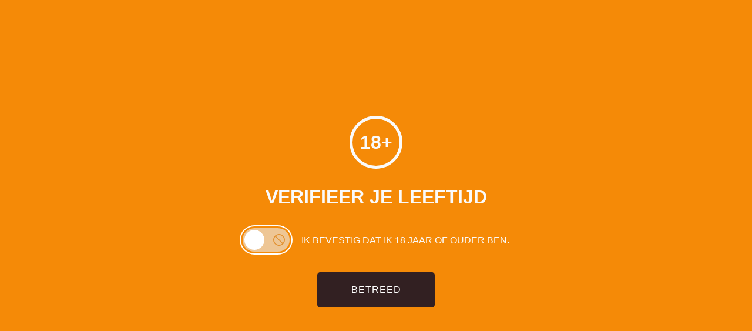

--- FILE ---
content_type: text/html; charset=UTF-8
request_url: https://www.ciderstore.nl/product/falcon-special-brew/
body_size: 29961
content:
<!doctype html>
<html lang="nl-NL">
<head>
	
	<meta charset="UTF-8">
	<meta name="viewport" content="width=device-width, initial-scale=1, maximum-scale=5, viewport-fit=cover">
	<link rel="profile" href="https://gmpg.org/xfn/11">

	<meta name='robots' content='index, follow, max-image-preview:large, max-snippet:-1, max-video-preview:-1' />
	<style>img:is([sizes="auto" i], [sizes^="auto," i]) { contain-intrinsic-size: 3000px 1500px }</style>
	
	<!-- This site is optimized with the Yoast SEO plugin v22.9 - https://yoast.com/wordpress/plugins/seo/ -->
	<title>Falcon Special Brew (24x0,33l blik) &#8226; Online bestellen | CiderStore.nl</title>
<link rel="preload" as="font" href="https://www.ciderstore.nl/wp-content/plugins/elementor/assets/lib/font-awesome/webfonts/fa-solid-900.woff2" crossorigin>
<link rel="preload" as="font" href="https://www.ciderstore.nl/wp-content/plugins/elementor/assets/lib/font-awesome/webfonts/fa-brands-400.woff2" crossorigin>
<link rel="preload" as="font" href="https://www.ciderstore.nl/wp-content/themes/blocksy/static/fonts/woo.woff2" crossorigin>
<link rel="preload" as="font" href="https://www.ciderstore.nl/wp-content/plugins/elementor/assets/lib/eicons/fonts/eicons.woff2?5.11.0" crossorigin>
	<meta name="description" content="Bestel de Falcon Special Brew (24x0,33l blik) vandaag nog bij CiderStore.nl en geniet van razendsnelle levering!" />
	<link rel="canonical" href="https://www.ciderstore.nl/product/falcon-special-brew/" />
	<meta property="og:locale" content="nl_NL" />
	<meta property="og:type" content="article" />
	<meta property="og:title" content="Falcon Special Brew (24x0,33l blik) &#8226; Online bestellen | CiderStore.nl" />
	<meta property="og:description" content="Bestel de Falcon Special Brew (24x0,33l blik) vandaag nog bij CiderStore.nl en geniet van razendsnelle levering!" />
	<meta property="og:url" content="https://www.ciderstore.nl/product/falcon-special-brew/" />
	<meta property="og:site_name" content="CiderStore.nl" />
	<meta property="article:modified_time" content="2025-10-17T13:46:54+00:00" />
	<meta property="og:image" content="https://www.ciderstore.nl/wp-content/uploads/2021/05/Falcon-special-brew-033l-blik.jpeg" />
	<meta property="og:image:width" content="600" />
	<meta property="og:image:height" content="606" />
	<meta property="og:image:type" content="image/jpeg" />
	<meta name="twitter:card" content="summary_large_image" />
	<meta name="twitter:label1" content="Geschatte leestijd" />
	<meta name="twitter:data1" content="1 minuut" />
	<script type="application/ld+json" class="yoast-schema-graph">{"@context":"https://schema.org","@graph":[{"@type":"WebPage","@id":"https://www.ciderstore.nl/product/falcon-special-brew/","url":"https://www.ciderstore.nl/product/falcon-special-brew/","name":"Falcon Special Brew (24x0,33l blik) &#8226; Online bestellen | CiderStore.nl","isPartOf":{"@id":"https://www.ciderstore.nl/#website"},"primaryImageOfPage":{"@id":"https://www.ciderstore.nl/product/falcon-special-brew/#primaryimage"},"image":{"@id":"https://www.ciderstore.nl/product/falcon-special-brew/#primaryimage"},"thumbnailUrl":"https://www.ciderstore.nl/wp-content/uploads/2021/05/Falcon-special-brew-033l-blik.jpeg","datePublished":"2021-05-31T13:20:26+00:00","dateModified":"2025-10-17T13:46:54+00:00","description":"Bestel de Falcon Special Brew (24x0,33l blik) vandaag nog bij CiderStore.nl en geniet van razendsnelle levering!","breadcrumb":{"@id":"https://www.ciderstore.nl/product/falcon-special-brew/#breadcrumb"},"inLanguage":"nl-NL","potentialAction":[{"@type":"ReadAction","target":["https://www.ciderstore.nl/product/falcon-special-brew/"]}]},{"@type":"ImageObject","inLanguage":"nl-NL","@id":"https://www.ciderstore.nl/product/falcon-special-brew/#primaryimage","url":"https://www.ciderstore.nl/wp-content/uploads/2021/05/Falcon-special-brew-033l-blik.jpeg","contentUrl":"https://www.ciderstore.nl/wp-content/uploads/2021/05/Falcon-special-brew-033l-blik.jpeg","width":600,"height":606,"caption":"Falcon-special-brew-0,33l-blik-Goedkoop-Zweeds-Bier"},{"@type":"BreadcrumbList","@id":"https://www.ciderstore.nl/product/falcon-special-brew/#breadcrumb","itemListElement":[{"@type":"ListItem","position":1,"name":"Home","item":"https://www.ciderstore.nl/"},{"@type":"ListItem","position":2,"name":"Shop","item":"https://www.ciderstore.nl/shop/"},{"@type":"ListItem","position":3,"name":"Falcon Special Brew (24&#215;0,33l blik)"}]},{"@type":"WebSite","@id":"https://www.ciderstore.nl/#website","url":"https://www.ciderstore.nl/","name":"CiderStore.nl","description":"De lekkerste online drank winkel van Nederland!","publisher":{"@id":"https://www.ciderstore.nl/#organization"},"potentialAction":[{"@type":"SearchAction","target":{"@type":"EntryPoint","urlTemplate":"https://www.ciderstore.nl/?s={search_term_string}"},"query-input":"required name=search_term_string"}],"inLanguage":"nl-NL"},{"@type":"Organization","@id":"https://www.ciderstore.nl/#organization","name":"CiderStore.nl","url":"https://www.ciderstore.nl/","logo":{"@type":"ImageObject","inLanguage":"nl-NL","@id":"https://www.ciderstore.nl/#/schema/logo/image/","url":"https://www.ciderstore.nl/wp-content/uploads/2021/10/CiderStore.nl-Logomark-Asset.jpg","contentUrl":"https://www.ciderstore.nl/wp-content/uploads/2021/10/CiderStore.nl-Logomark-Asset.jpg","width":1280,"height":1280,"caption":"CiderStore.nl"},"image":{"@id":"https://www.ciderstore.nl/#/schema/logo/image/"}}]}</script>
	<!-- / Yoast SEO plugin. -->


<link rel='dns-prefetch' href='//fonts.googleapis.com' />
<link rel='dns-prefetch' href='//q.stripe.com' />
<link rel="alternate" type="application/rss+xml" title="CiderStore.nl &raquo; feed" href="https://www.ciderstore.nl/feed/" />
<link rel="alternate" type="application/rss+xml" title="CiderStore.nl &raquo; reacties feed" href="https://www.ciderstore.nl/comments/feed/" />
<link rel="stylesheet" type="text/css" href="https://use.typekit.net/obv5zky.css"><link rel='stylesheet' id='eav-css' href='https://www.ciderstore.nl/wp-content/plugins/elegant-age-verification/public/css/elegant-age-verification.min.css?ver=1.0.9.1' media='all' />
<style id='eav-settings-inline-css'>
.eav { z-index:20000; }
</style>
<link rel='stylesheet' id='wp-block-library-css' href='https://www.ciderstore.nl/wp-includes/css/dist/block-library/style.min.css?ver=6.8.3' media='all' />
<style id='global-styles-inline-css'>
:root{--wp--preset--aspect-ratio--square: 1;--wp--preset--aspect-ratio--4-3: 4/3;--wp--preset--aspect-ratio--3-4: 3/4;--wp--preset--aspect-ratio--3-2: 3/2;--wp--preset--aspect-ratio--2-3: 2/3;--wp--preset--aspect-ratio--16-9: 16/9;--wp--preset--aspect-ratio--9-16: 9/16;--wp--preset--color--black: #000000;--wp--preset--color--cyan-bluish-gray: #abb8c3;--wp--preset--color--white: #ffffff;--wp--preset--color--pale-pink: #f78da7;--wp--preset--color--vivid-red: #cf2e2e;--wp--preset--color--luminous-vivid-orange: #ff6900;--wp--preset--color--luminous-vivid-amber: #fcb900;--wp--preset--color--light-green-cyan: #7bdcb5;--wp--preset--color--vivid-green-cyan: #00d084;--wp--preset--color--pale-cyan-blue: #8ed1fc;--wp--preset--color--vivid-cyan-blue: #0693e3;--wp--preset--color--vivid-purple: #9b51e0;--wp--preset--color--palette-color-1: var(--theme-palette-color-1, #f89929);--wp--preset--color--palette-color-2: var(--theme-palette-color-2, #f89929);--wp--preset--color--palette-color-3: var(--theme-palette-color-3, #333333);--wp--preset--color--palette-color-4: var(--theme-palette-color-4, #333333);--wp--preset--color--palette-color-5: var(--theme-palette-color-5, #cdc85d);--wp--preset--color--palette-color-6: var(--theme-palette-color-6, #ffeedf);--wp--preset--color--palette-color-7: var(--theme-palette-color-7, #ffeedf);--wp--preset--color--palette-color-8: var(--theme-palette-color-8, #ffffff);--wp--preset--gradient--vivid-cyan-blue-to-vivid-purple: linear-gradient(135deg,rgba(6,147,227,1) 0%,rgb(155,81,224) 100%);--wp--preset--gradient--light-green-cyan-to-vivid-green-cyan: linear-gradient(135deg,rgb(122,220,180) 0%,rgb(0,208,130) 100%);--wp--preset--gradient--luminous-vivid-amber-to-luminous-vivid-orange: linear-gradient(135deg,rgba(252,185,0,1) 0%,rgba(255,105,0,1) 100%);--wp--preset--gradient--luminous-vivid-orange-to-vivid-red: linear-gradient(135deg,rgba(255,105,0,1) 0%,rgb(207,46,46) 100%);--wp--preset--gradient--very-light-gray-to-cyan-bluish-gray: linear-gradient(135deg,rgb(238,238,238) 0%,rgb(169,184,195) 100%);--wp--preset--gradient--cool-to-warm-spectrum: linear-gradient(135deg,rgb(74,234,220) 0%,rgb(151,120,209) 20%,rgb(207,42,186) 40%,rgb(238,44,130) 60%,rgb(251,105,98) 80%,rgb(254,248,76) 100%);--wp--preset--gradient--blush-light-purple: linear-gradient(135deg,rgb(255,206,236) 0%,rgb(152,150,240) 100%);--wp--preset--gradient--blush-bordeaux: linear-gradient(135deg,rgb(254,205,165) 0%,rgb(254,45,45) 50%,rgb(107,0,62) 100%);--wp--preset--gradient--luminous-dusk: linear-gradient(135deg,rgb(255,203,112) 0%,rgb(199,81,192) 50%,rgb(65,88,208) 100%);--wp--preset--gradient--pale-ocean: linear-gradient(135deg,rgb(255,245,203) 0%,rgb(182,227,212) 50%,rgb(51,167,181) 100%);--wp--preset--gradient--electric-grass: linear-gradient(135deg,rgb(202,248,128) 0%,rgb(113,206,126) 100%);--wp--preset--gradient--midnight: linear-gradient(135deg,rgb(2,3,129) 0%,rgb(40,116,252) 100%);--wp--preset--gradient--juicy-peach: linear-gradient(to right, #ffecd2 0%, #fcb69f 100%);--wp--preset--gradient--young-passion: linear-gradient(to right, #ff8177 0%, #ff867a 0%, #ff8c7f 21%, #f99185 52%, #cf556c 78%, #b12a5b 100%);--wp--preset--gradient--true-sunset: linear-gradient(to right, #fa709a 0%, #fee140 100%);--wp--preset--gradient--morpheus-den: linear-gradient(to top, #30cfd0 0%, #330867 100%);--wp--preset--gradient--plum-plate: linear-gradient(135deg, #667eea 0%, #764ba2 100%);--wp--preset--gradient--aqua-splash: linear-gradient(15deg, #13547a 0%, #80d0c7 100%);--wp--preset--gradient--love-kiss: linear-gradient(to top, #ff0844 0%, #ffb199 100%);--wp--preset--gradient--new-retrowave: linear-gradient(to top, #3b41c5 0%, #a981bb 49%, #ffc8a9 100%);--wp--preset--gradient--plum-bath: linear-gradient(to top, #cc208e 0%, #6713d2 100%);--wp--preset--gradient--high-flight: linear-gradient(to right, #0acffe 0%, #495aff 100%);--wp--preset--gradient--teen-party: linear-gradient(-225deg, #FF057C 0%, #8D0B93 50%, #321575 100%);--wp--preset--gradient--fabled-sunset: linear-gradient(-225deg, #231557 0%, #44107A 29%, #FF1361 67%, #FFF800 100%);--wp--preset--gradient--arielle-smile: radial-gradient(circle 248px at center, #16d9e3 0%, #30c7ec 47%, #46aef7 100%);--wp--preset--gradient--itmeo-branding: linear-gradient(180deg, #2af598 0%, #009efd 100%);--wp--preset--gradient--deep-blue: linear-gradient(to right, #6a11cb 0%, #2575fc 100%);--wp--preset--gradient--strong-bliss: linear-gradient(to right, #f78ca0 0%, #f9748f 19%, #fd868c 60%, #fe9a8b 100%);--wp--preset--gradient--sweet-period: linear-gradient(to top, #3f51b1 0%, #5a55ae 13%, #7b5fac 25%, #8f6aae 38%, #a86aa4 50%, #cc6b8e 62%, #f18271 75%, #f3a469 87%, #f7c978 100%);--wp--preset--gradient--purple-division: linear-gradient(to top, #7028e4 0%, #e5b2ca 100%);--wp--preset--gradient--cold-evening: linear-gradient(to top, #0c3483 0%, #a2b6df 100%, #6b8cce 100%, #a2b6df 100%);--wp--preset--gradient--mountain-rock: linear-gradient(to right, #868f96 0%, #596164 100%);--wp--preset--gradient--desert-hump: linear-gradient(to top, #c79081 0%, #dfa579 100%);--wp--preset--gradient--ethernal-constance: linear-gradient(to top, #09203f 0%, #537895 100%);--wp--preset--gradient--happy-memories: linear-gradient(-60deg, #ff5858 0%, #f09819 100%);--wp--preset--gradient--grown-early: linear-gradient(to top, #0ba360 0%, #3cba92 100%);--wp--preset--gradient--morning-salad: linear-gradient(-225deg, #B7F8DB 0%, #50A7C2 100%);--wp--preset--gradient--night-call: linear-gradient(-225deg, #AC32E4 0%, #7918F2 48%, #4801FF 100%);--wp--preset--gradient--mind-crawl: linear-gradient(-225deg, #473B7B 0%, #3584A7 51%, #30D2BE 100%);--wp--preset--gradient--angel-care: linear-gradient(-225deg, #FFE29F 0%, #FFA99F 48%, #FF719A 100%);--wp--preset--gradient--juicy-cake: linear-gradient(to top, #e14fad 0%, #f9d423 100%);--wp--preset--gradient--rich-metal: linear-gradient(to right, #d7d2cc 0%, #304352 100%);--wp--preset--gradient--mole-hall: linear-gradient(-20deg, #616161 0%, #9bc5c3 100%);--wp--preset--gradient--cloudy-knoxville: linear-gradient(120deg, #fdfbfb 0%, #ebedee 100%);--wp--preset--gradient--soft-grass: linear-gradient(to top, #c1dfc4 0%, #deecdd 100%);--wp--preset--gradient--saint-petersburg: linear-gradient(135deg, #f5f7fa 0%, #c3cfe2 100%);--wp--preset--gradient--everlasting-sky: linear-gradient(135deg, #fdfcfb 0%, #e2d1c3 100%);--wp--preset--gradient--kind-steel: linear-gradient(-20deg, #e9defa 0%, #fbfcdb 100%);--wp--preset--gradient--over-sun: linear-gradient(60deg, #abecd6 0%, #fbed96 100%);--wp--preset--gradient--premium-white: linear-gradient(to top, #d5d4d0 0%, #d5d4d0 1%, #eeeeec 31%, #efeeec 75%, #e9e9e7 100%);--wp--preset--gradient--clean-mirror: linear-gradient(45deg, #93a5cf 0%, #e4efe9 100%);--wp--preset--gradient--wild-apple: linear-gradient(to top, #d299c2 0%, #fef9d7 100%);--wp--preset--gradient--snow-again: linear-gradient(to top, #e6e9f0 0%, #eef1f5 100%);--wp--preset--gradient--confident-cloud: linear-gradient(to top, #dad4ec 0%, #dad4ec 1%, #f3e7e9 100%);--wp--preset--gradient--glass-water: linear-gradient(to top, #dfe9f3 0%, white 100%);--wp--preset--gradient--perfect-white: linear-gradient(-225deg, #E3FDF5 0%, #FFE6FA 100%);--wp--preset--font-size--small: 13px;--wp--preset--font-size--medium: 20px;--wp--preset--font-size--large: clamp(22px, 1.375rem + ((1vw - 3.2px) * 0.625), 30px);--wp--preset--font-size--x-large: clamp(30px, 1.875rem + ((1vw - 3.2px) * 1.563), 50px);--wp--preset--font-size--xx-large: clamp(45px, 2.813rem + ((1vw - 3.2px) * 2.734), 80px);--wp--preset--spacing--20: 0.44rem;--wp--preset--spacing--30: 0.67rem;--wp--preset--spacing--40: 1rem;--wp--preset--spacing--50: 1.5rem;--wp--preset--spacing--60: 2.25rem;--wp--preset--spacing--70: 3.38rem;--wp--preset--spacing--80: 5.06rem;--wp--preset--shadow--natural: 6px 6px 9px rgba(0, 0, 0, 0.2);--wp--preset--shadow--deep: 12px 12px 50px rgba(0, 0, 0, 0.4);--wp--preset--shadow--sharp: 6px 6px 0px rgba(0, 0, 0, 0.2);--wp--preset--shadow--outlined: 6px 6px 0px -3px rgba(255, 255, 255, 1), 6px 6px rgba(0, 0, 0, 1);--wp--preset--shadow--crisp: 6px 6px 0px rgba(0, 0, 0, 1);}:root { --wp--style--global--content-size: var(--theme-block-max-width);--wp--style--global--wide-size: var(--theme-block-wide-max-width); }:where(body) { margin: 0; }.wp-site-blocks > .alignleft { float: left; margin-right: 2em; }.wp-site-blocks > .alignright { float: right; margin-left: 2em; }.wp-site-blocks > .aligncenter { justify-content: center; margin-left: auto; margin-right: auto; }:where(.wp-site-blocks) > * { margin-block-start: var(--theme-content-spacing); margin-block-end: 0; }:where(.wp-site-blocks) > :first-child { margin-block-start: 0; }:where(.wp-site-blocks) > :last-child { margin-block-end: 0; }:root { --wp--style--block-gap: var(--theme-content-spacing); }:root :where(.is-layout-flow) > :first-child{margin-block-start: 0;}:root :where(.is-layout-flow) > :last-child{margin-block-end: 0;}:root :where(.is-layout-flow) > *{margin-block-start: var(--theme-content-spacing);margin-block-end: 0;}:root :where(.is-layout-constrained) > :first-child{margin-block-start: 0;}:root :where(.is-layout-constrained) > :last-child{margin-block-end: 0;}:root :where(.is-layout-constrained) > *{margin-block-start: var(--theme-content-spacing);margin-block-end: 0;}:root :where(.is-layout-flex){gap: var(--theme-content-spacing);}:root :where(.is-layout-grid){gap: var(--theme-content-spacing);}.is-layout-flow > .alignleft{float: left;margin-inline-start: 0;margin-inline-end: 2em;}.is-layout-flow > .alignright{float: right;margin-inline-start: 2em;margin-inline-end: 0;}.is-layout-flow > .aligncenter{margin-left: auto !important;margin-right: auto !important;}.is-layout-constrained > .alignleft{float: left;margin-inline-start: 0;margin-inline-end: 2em;}.is-layout-constrained > .alignright{float: right;margin-inline-start: 2em;margin-inline-end: 0;}.is-layout-constrained > .aligncenter{margin-left: auto !important;margin-right: auto !important;}.is-layout-constrained > :where(:not(.alignleft):not(.alignright):not(.alignfull)){max-width: var(--wp--style--global--content-size);margin-left: auto !important;margin-right: auto !important;}.is-layout-constrained > .alignwide{max-width: var(--wp--style--global--wide-size);}body .is-layout-flex{display: flex;}.is-layout-flex{flex-wrap: wrap;align-items: center;}.is-layout-flex > :is(*, div){margin: 0;}body .is-layout-grid{display: grid;}.is-layout-grid > :is(*, div){margin: 0;}body{padding-top: 0px;padding-right: 0px;padding-bottom: 0px;padding-left: 0px;}.has-black-color{color: var(--wp--preset--color--black) !important;}.has-cyan-bluish-gray-color{color: var(--wp--preset--color--cyan-bluish-gray) !important;}.has-white-color{color: var(--wp--preset--color--white) !important;}.has-pale-pink-color{color: var(--wp--preset--color--pale-pink) !important;}.has-vivid-red-color{color: var(--wp--preset--color--vivid-red) !important;}.has-luminous-vivid-orange-color{color: var(--wp--preset--color--luminous-vivid-orange) !important;}.has-luminous-vivid-amber-color{color: var(--wp--preset--color--luminous-vivid-amber) !important;}.has-light-green-cyan-color{color: var(--wp--preset--color--light-green-cyan) !important;}.has-vivid-green-cyan-color{color: var(--wp--preset--color--vivid-green-cyan) !important;}.has-pale-cyan-blue-color{color: var(--wp--preset--color--pale-cyan-blue) !important;}.has-vivid-cyan-blue-color{color: var(--wp--preset--color--vivid-cyan-blue) !important;}.has-vivid-purple-color{color: var(--wp--preset--color--vivid-purple) !important;}.has-palette-color-1-color{color: var(--wp--preset--color--palette-color-1) !important;}.has-palette-color-2-color{color: var(--wp--preset--color--palette-color-2) !important;}.has-palette-color-3-color{color: var(--wp--preset--color--palette-color-3) !important;}.has-palette-color-4-color{color: var(--wp--preset--color--palette-color-4) !important;}.has-palette-color-5-color{color: var(--wp--preset--color--palette-color-5) !important;}.has-palette-color-6-color{color: var(--wp--preset--color--palette-color-6) !important;}.has-palette-color-7-color{color: var(--wp--preset--color--palette-color-7) !important;}.has-palette-color-8-color{color: var(--wp--preset--color--palette-color-8) !important;}.has-black-background-color{background-color: var(--wp--preset--color--black) !important;}.has-cyan-bluish-gray-background-color{background-color: var(--wp--preset--color--cyan-bluish-gray) !important;}.has-white-background-color{background-color: var(--wp--preset--color--white) !important;}.has-pale-pink-background-color{background-color: var(--wp--preset--color--pale-pink) !important;}.has-vivid-red-background-color{background-color: var(--wp--preset--color--vivid-red) !important;}.has-luminous-vivid-orange-background-color{background-color: var(--wp--preset--color--luminous-vivid-orange) !important;}.has-luminous-vivid-amber-background-color{background-color: var(--wp--preset--color--luminous-vivid-amber) !important;}.has-light-green-cyan-background-color{background-color: var(--wp--preset--color--light-green-cyan) !important;}.has-vivid-green-cyan-background-color{background-color: var(--wp--preset--color--vivid-green-cyan) !important;}.has-pale-cyan-blue-background-color{background-color: var(--wp--preset--color--pale-cyan-blue) !important;}.has-vivid-cyan-blue-background-color{background-color: var(--wp--preset--color--vivid-cyan-blue) !important;}.has-vivid-purple-background-color{background-color: var(--wp--preset--color--vivid-purple) !important;}.has-palette-color-1-background-color{background-color: var(--wp--preset--color--palette-color-1) !important;}.has-palette-color-2-background-color{background-color: var(--wp--preset--color--palette-color-2) !important;}.has-palette-color-3-background-color{background-color: var(--wp--preset--color--palette-color-3) !important;}.has-palette-color-4-background-color{background-color: var(--wp--preset--color--palette-color-4) !important;}.has-palette-color-5-background-color{background-color: var(--wp--preset--color--palette-color-5) !important;}.has-palette-color-6-background-color{background-color: var(--wp--preset--color--palette-color-6) !important;}.has-palette-color-7-background-color{background-color: var(--wp--preset--color--palette-color-7) !important;}.has-palette-color-8-background-color{background-color: var(--wp--preset--color--palette-color-8) !important;}.has-black-border-color{border-color: var(--wp--preset--color--black) !important;}.has-cyan-bluish-gray-border-color{border-color: var(--wp--preset--color--cyan-bluish-gray) !important;}.has-white-border-color{border-color: var(--wp--preset--color--white) !important;}.has-pale-pink-border-color{border-color: var(--wp--preset--color--pale-pink) !important;}.has-vivid-red-border-color{border-color: var(--wp--preset--color--vivid-red) !important;}.has-luminous-vivid-orange-border-color{border-color: var(--wp--preset--color--luminous-vivid-orange) !important;}.has-luminous-vivid-amber-border-color{border-color: var(--wp--preset--color--luminous-vivid-amber) !important;}.has-light-green-cyan-border-color{border-color: var(--wp--preset--color--light-green-cyan) !important;}.has-vivid-green-cyan-border-color{border-color: var(--wp--preset--color--vivid-green-cyan) !important;}.has-pale-cyan-blue-border-color{border-color: var(--wp--preset--color--pale-cyan-blue) !important;}.has-vivid-cyan-blue-border-color{border-color: var(--wp--preset--color--vivid-cyan-blue) !important;}.has-vivid-purple-border-color{border-color: var(--wp--preset--color--vivid-purple) !important;}.has-palette-color-1-border-color{border-color: var(--wp--preset--color--palette-color-1) !important;}.has-palette-color-2-border-color{border-color: var(--wp--preset--color--palette-color-2) !important;}.has-palette-color-3-border-color{border-color: var(--wp--preset--color--palette-color-3) !important;}.has-palette-color-4-border-color{border-color: var(--wp--preset--color--palette-color-4) !important;}.has-palette-color-5-border-color{border-color: var(--wp--preset--color--palette-color-5) !important;}.has-palette-color-6-border-color{border-color: var(--wp--preset--color--palette-color-6) !important;}.has-palette-color-7-border-color{border-color: var(--wp--preset--color--palette-color-7) !important;}.has-palette-color-8-border-color{border-color: var(--wp--preset--color--palette-color-8) !important;}.has-vivid-cyan-blue-to-vivid-purple-gradient-background{background: var(--wp--preset--gradient--vivid-cyan-blue-to-vivid-purple) !important;}.has-light-green-cyan-to-vivid-green-cyan-gradient-background{background: var(--wp--preset--gradient--light-green-cyan-to-vivid-green-cyan) !important;}.has-luminous-vivid-amber-to-luminous-vivid-orange-gradient-background{background: var(--wp--preset--gradient--luminous-vivid-amber-to-luminous-vivid-orange) !important;}.has-luminous-vivid-orange-to-vivid-red-gradient-background{background: var(--wp--preset--gradient--luminous-vivid-orange-to-vivid-red) !important;}.has-very-light-gray-to-cyan-bluish-gray-gradient-background{background: var(--wp--preset--gradient--very-light-gray-to-cyan-bluish-gray) !important;}.has-cool-to-warm-spectrum-gradient-background{background: var(--wp--preset--gradient--cool-to-warm-spectrum) !important;}.has-blush-light-purple-gradient-background{background: var(--wp--preset--gradient--blush-light-purple) !important;}.has-blush-bordeaux-gradient-background{background: var(--wp--preset--gradient--blush-bordeaux) !important;}.has-luminous-dusk-gradient-background{background: var(--wp--preset--gradient--luminous-dusk) !important;}.has-pale-ocean-gradient-background{background: var(--wp--preset--gradient--pale-ocean) !important;}.has-electric-grass-gradient-background{background: var(--wp--preset--gradient--electric-grass) !important;}.has-midnight-gradient-background{background: var(--wp--preset--gradient--midnight) !important;}.has-juicy-peach-gradient-background{background: var(--wp--preset--gradient--juicy-peach) !important;}.has-young-passion-gradient-background{background: var(--wp--preset--gradient--young-passion) !important;}.has-true-sunset-gradient-background{background: var(--wp--preset--gradient--true-sunset) !important;}.has-morpheus-den-gradient-background{background: var(--wp--preset--gradient--morpheus-den) !important;}.has-plum-plate-gradient-background{background: var(--wp--preset--gradient--plum-plate) !important;}.has-aqua-splash-gradient-background{background: var(--wp--preset--gradient--aqua-splash) !important;}.has-love-kiss-gradient-background{background: var(--wp--preset--gradient--love-kiss) !important;}.has-new-retrowave-gradient-background{background: var(--wp--preset--gradient--new-retrowave) !important;}.has-plum-bath-gradient-background{background: var(--wp--preset--gradient--plum-bath) !important;}.has-high-flight-gradient-background{background: var(--wp--preset--gradient--high-flight) !important;}.has-teen-party-gradient-background{background: var(--wp--preset--gradient--teen-party) !important;}.has-fabled-sunset-gradient-background{background: var(--wp--preset--gradient--fabled-sunset) !important;}.has-arielle-smile-gradient-background{background: var(--wp--preset--gradient--arielle-smile) !important;}.has-itmeo-branding-gradient-background{background: var(--wp--preset--gradient--itmeo-branding) !important;}.has-deep-blue-gradient-background{background: var(--wp--preset--gradient--deep-blue) !important;}.has-strong-bliss-gradient-background{background: var(--wp--preset--gradient--strong-bliss) !important;}.has-sweet-period-gradient-background{background: var(--wp--preset--gradient--sweet-period) !important;}.has-purple-division-gradient-background{background: var(--wp--preset--gradient--purple-division) !important;}.has-cold-evening-gradient-background{background: var(--wp--preset--gradient--cold-evening) !important;}.has-mountain-rock-gradient-background{background: var(--wp--preset--gradient--mountain-rock) !important;}.has-desert-hump-gradient-background{background: var(--wp--preset--gradient--desert-hump) !important;}.has-ethernal-constance-gradient-background{background: var(--wp--preset--gradient--ethernal-constance) !important;}.has-happy-memories-gradient-background{background: var(--wp--preset--gradient--happy-memories) !important;}.has-grown-early-gradient-background{background: var(--wp--preset--gradient--grown-early) !important;}.has-morning-salad-gradient-background{background: var(--wp--preset--gradient--morning-salad) !important;}.has-night-call-gradient-background{background: var(--wp--preset--gradient--night-call) !important;}.has-mind-crawl-gradient-background{background: var(--wp--preset--gradient--mind-crawl) !important;}.has-angel-care-gradient-background{background: var(--wp--preset--gradient--angel-care) !important;}.has-juicy-cake-gradient-background{background: var(--wp--preset--gradient--juicy-cake) !important;}.has-rich-metal-gradient-background{background: var(--wp--preset--gradient--rich-metal) !important;}.has-mole-hall-gradient-background{background: var(--wp--preset--gradient--mole-hall) !important;}.has-cloudy-knoxville-gradient-background{background: var(--wp--preset--gradient--cloudy-knoxville) !important;}.has-soft-grass-gradient-background{background: var(--wp--preset--gradient--soft-grass) !important;}.has-saint-petersburg-gradient-background{background: var(--wp--preset--gradient--saint-petersburg) !important;}.has-everlasting-sky-gradient-background{background: var(--wp--preset--gradient--everlasting-sky) !important;}.has-kind-steel-gradient-background{background: var(--wp--preset--gradient--kind-steel) !important;}.has-over-sun-gradient-background{background: var(--wp--preset--gradient--over-sun) !important;}.has-premium-white-gradient-background{background: var(--wp--preset--gradient--premium-white) !important;}.has-clean-mirror-gradient-background{background: var(--wp--preset--gradient--clean-mirror) !important;}.has-wild-apple-gradient-background{background: var(--wp--preset--gradient--wild-apple) !important;}.has-snow-again-gradient-background{background: var(--wp--preset--gradient--snow-again) !important;}.has-confident-cloud-gradient-background{background: var(--wp--preset--gradient--confident-cloud) !important;}.has-glass-water-gradient-background{background: var(--wp--preset--gradient--glass-water) !important;}.has-perfect-white-gradient-background{background: var(--wp--preset--gradient--perfect-white) !important;}.has-small-font-size{font-size: var(--wp--preset--font-size--small) !important;}.has-medium-font-size{font-size: var(--wp--preset--font-size--medium) !important;}.has-large-font-size{font-size: var(--wp--preset--font-size--large) !important;}.has-x-large-font-size{font-size: var(--wp--preset--font-size--x-large) !important;}.has-xx-large-font-size{font-size: var(--wp--preset--font-size--xx-large) !important;}
:root :where(.wp-block-pullquote){font-size: clamp(0.984em, 0.984rem + ((1vw - 0.2em) * 0.645), 1.5em);line-height: 1.6;}
</style>
<style id='woocommerce-inline-inline-css'>
.woocommerce form .form-row .required { visibility: visible; }
</style>
<link rel='stylesheet' id='brands-styles-css' href='https://www.ciderstore.nl/wp-content/plugins/woocommerce/assets/css/brands.css?ver=10.3.3' media='all' />
<link rel='stylesheet' id='ct-main-styles-css' href='https://www.ciderstore.nl/wp-content/themes/blocksy/static/bundle/main.min.css?ver=2.0.80' media='all' />
<link rel='stylesheet' id='ct-woocommerce-styles-css' href='https://www.ciderstore.nl/wp-content/themes/blocksy/static/bundle/woocommerce.min.css?ver=2.0.80' media='all' />
<link rel='stylesheet' id='ct-page-title-styles-css' href='https://www.ciderstore.nl/wp-content/themes/blocksy/static/bundle/page-title.min.css?ver=2.0.80' media='all' />
<link rel='stylesheet' id='ct-elementor-styles-css' href='https://www.ciderstore.nl/wp-content/themes/blocksy/static/bundle/elementor-frontend.min.css?ver=2.0.80' media='all' />
<link rel='stylesheet' id='ct-elementor-woocommerce-styles-css' href='https://www.ciderstore.nl/wp-content/themes/blocksy/static/bundle/elementor-woocommerce-frontend.min.css?ver=2.0.80' media='all' />
<link rel='stylesheet' id='ct-flexy-styles-css' href='https://www.ciderstore.nl/wp-content/themes/blocksy/static/bundle/flexy.min.css?ver=2.0.80' media='all' />
<link rel='stylesheet' id='elementor-icons-css' href='https://www.ciderstore.nl/wp-content/plugins/elementor/assets/lib/eicons/css/elementor-icons.min.css?ver=5.30.0' media='all' />
<link rel='stylesheet' id='elementor-frontend-css' href='https://www.ciderstore.nl/wp-content/uploads/elementor/css/custom-frontend.min.css?ver=1721123629' media='all' />
<link rel='stylesheet' id='swiper-css' href='https://www.ciderstore.nl/wp-content/plugins/elementor/assets/lib/swiper/v8/css/swiper.min.css?ver=8.4.5' media='all' />
<link rel='stylesheet' id='elementor-post-46-css' href='https://www.ciderstore.nl/wp-content/uploads/elementor/css/post-46.css?ver=1721123581' media='all' />
<link rel='stylesheet' id='elementor-pro-css' href='https://www.ciderstore.nl/wp-content/uploads/elementor/css/custom-pro-frontend.min.css?ver=1721123629' media='all' />
<link rel='stylesheet' id='elementor-post-3230-css' href='https://www.ciderstore.nl/wp-content/uploads/elementor/css/post-3230.css?ver=1729945644' media='all' />
<link rel='stylesheet' id='elementor-post-508-css' href='https://www.ciderstore.nl/wp-content/uploads/elementor/css/post-508.css?ver=1721123643' media='all' />
<link rel='stylesheet' id='flexible-shipping-free-shipping-css' href='https://www.ciderstore.nl/wp-content/plugins/flexible-shipping/assets/dist/css/free-shipping.css?ver=4.25.1.2' media='all' />
<link rel='stylesheet' id='pojo-a11y-css' href='https://www.ciderstore.nl/wp-content/plugins/pojo-accessibility/assets/css/style.min.css?ver=1.0.0' media='all' />
<link rel='stylesheet' id='wc-pb-checkout-blocks-css' href='https://www.ciderstore.nl/wp-content/plugins/woocommerce-product-bundles/assets/css/frontend/checkout-blocks.css?ver=8.1.2' media='all' />
<style id='wc-pb-checkout-blocks-inline-css'>
table.wc-block-cart-items .wc-block-cart-items__row.is-bundle__meta_hidden .wc-block-components-product-details__inclusief, .wc-block-components-order-summary-item.is-bundle__meta_hidden .wc-block-components-product-details__inclusief { display:none; } table.wc-block-cart-items .wc-block-cart-items__row.is-bundle .wc-block-components-product-details__inclusief .wc-block-components-product-details__name, .wc-block-components-order-summary-item.is-bundle .wc-block-components-product-details__inclusief .wc-block-components-product-details__name { display:block; margin-bottom: 0.5em } table.wc-block-cart-items .wc-block-cart-items__row.is-bundle .wc-block-components-product-details__inclusief:not(:first-of-type) .wc-block-components-product-details__name, .wc-block-components-order-summary-item.is-bundle .wc-block-components-product-details__inclusief:not(:first-of-type) .wc-block-components-product-details__name { display:none } table.wc-block-cart-items .wc-block-cart-items__row.is-bundle .wc-block-components-product-details__inclusief + li:not( .wc-block-components-product-details__inclusief ), .wc-block-components-order-summary-item.is-bundle .wc-block-components-product-details__inclusief + li:not( .wc-block-components-product-details__inclusief ) { margin-top:0.5em }
</style>
<link rel='stylesheet' id='wc-bundle-style-css' href='https://www.ciderstore.nl/wp-content/plugins/woocommerce-product-bundles/assets/css/frontend/woocommerce.css?ver=8.1.2' media='all' />
<link rel='stylesheet' id='sib-front-css-css' href='https://www.ciderstore.nl/wp-content/plugins/mailin/css/mailin-front.css?ver=6.8.3' media='all' />
<link rel='stylesheet' id='google-fonts-1-css' href='https://fonts.googleapis.com/css?family=Asap%3A100%2C100italic%2C200%2C200italic%2C300%2C300italic%2C400%2C400italic%2C500%2C500italic%2C600%2C600italic%2C700%2C700italic%2C800%2C800italic%2C900%2C900italic%7CWork+Sans%3A100%2C100italic%2C200%2C200italic%2C300%2C300italic%2C400%2C400italic%2C500%2C500italic%2C600%2C600italic%2C700%2C700italic%2C800%2C800italic%2C900%2C900italic&#038;display=auto&#038;ver=6.8.3' media='all' />
<link rel='stylesheet' id='elementor-icons-shared-0-css' href='https://www.ciderstore.nl/wp-content/plugins/elementor/assets/lib/font-awesome/css/fontawesome.min.css?ver=5.15.3' media='all' />
<link rel='stylesheet' id='elementor-icons-fa-brands-css' href='https://www.ciderstore.nl/wp-content/plugins/elementor/assets/lib/font-awesome/css/brands.min.css?ver=5.15.3' media='all' />
<link rel='stylesheet' id='elementor-icons-fa-solid-css' href='https://www.ciderstore.nl/wp-content/plugins/elementor/assets/lib/font-awesome/css/solid.min.css?ver=5.15.3' media='all' />
<link rel="preconnect" href="https://fonts.gstatic.com/" crossorigin><script src="https://www.ciderstore.nl/wp-includes/js/jquery/jquery.min.js?ver=3.7.1" id="jquery-core-js"></script>
<script src="https://www.ciderstore.nl/wp-includes/js/jquery/jquery-migrate.min.js?ver=3.4.1" id="jquery-migrate-js"></script>
<script src="https://www.ciderstore.nl/wp-content/plugins/woocommerce/assets/js/jquery-blockui/jquery.blockUI.min.js?ver=2.7.0-wc.10.3.3" id="wc-jquery-blockui-js" defer data-wp-strategy="defer"></script>
<script id="wc-add-to-cart-js-extra">
var wc_add_to_cart_params = {"ajax_url":"\/wp-admin\/admin-ajax.php","wc_ajax_url":"\/?wc-ajax=%%endpoint%%","i18n_view_cart":"Bekijk winkelwagen","cart_url":"https:\/\/www.ciderstore.nl\/cart\/","is_cart":"","cart_redirect_after_add":"no"};
</script>
<script src="https://www.ciderstore.nl/wp-content/plugins/woocommerce/assets/js/frontend/add-to-cart.min.js?ver=10.3.3" id="wc-add-to-cart-js" defer data-wp-strategy="defer"></script>
<script src="https://www.ciderstore.nl/wp-content/plugins/woocommerce/assets/js/zoom/jquery.zoom.min.js?ver=1.7.21-wc.10.3.3" id="wc-zoom-js" defer data-wp-strategy="defer"></script>
<script src="https://www.ciderstore.nl/wp-content/plugins/woocommerce/assets/js/flexslider/jquery.flexslider.min.js?ver=2.7.2-wc.10.3.3" id="wc-flexslider-js" defer data-wp-strategy="defer"></script>
<script id="wc-single-product-js-extra">
var wc_single_product_params = {"i18n_required_rating_text":"Selecteer een waardering","i18n_rating_options":["1 van de 5 sterren","2 van de 5 sterren","3 van de 5 sterren","4 van de 5 sterren","5 van de 5 sterren"],"i18n_product_gallery_trigger_text":"Afbeeldinggalerij in volledig scherm bekijken","review_rating_required":"no","flexslider":{"rtl":false,"animation":"slide","smoothHeight":true,"directionNav":false,"controlNav":"thumbnails","slideshow":false,"animationSpeed":500,"animationLoop":false,"allowOneSlide":false},"zoom_enabled":"1","zoom_options":[],"photoswipe_enabled":"","photoswipe_options":{"shareEl":false,"closeOnScroll":false,"history":false,"hideAnimationDuration":0,"showAnimationDuration":0},"flexslider_enabled":"1"};
</script>
<script src="https://www.ciderstore.nl/wp-content/plugins/woocommerce/assets/js/frontend/single-product.min.js?ver=10.3.3" id="wc-single-product-js" defer data-wp-strategy="defer"></script>
<script src="https://www.ciderstore.nl/wp-content/plugins/woocommerce/assets/js/js-cookie/js.cookie.min.js?ver=2.1.4-wc.10.3.3" id="wc-js-cookie-js" defer data-wp-strategy="defer"></script>
<script id="woocommerce-js-extra">
var woocommerce_params = {"ajax_url":"\/wp-admin\/admin-ajax.php","wc_ajax_url":"\/?wc-ajax=%%endpoint%%","i18n_password_show":"Wachtwoord weergeven","i18n_password_hide":"Wachtwoord verbergen"};
</script>
<script src="https://www.ciderstore.nl/wp-content/plugins/woocommerce/assets/js/frontend/woocommerce.min.js?ver=10.3.3" id="woocommerce-js" defer data-wp-strategy="defer"></script>
<script id="wc-cart-fragments-js-extra">
var wc_cart_fragments_params = {"ajax_url":"\/wp-admin\/admin-ajax.php","wc_ajax_url":"\/?wc-ajax=%%endpoint%%","cart_hash_key":"wc_cart_hash_8f5e5a6b20777acc932154ef3e8a19d1","fragment_name":"wc_fragments_8f5e5a6b20777acc932154ef3e8a19d1","request_timeout":"5000"};
</script>
<script src="https://www.ciderstore.nl/wp-content/plugins/woocommerce/assets/js/frontend/cart-fragments.min.js?ver=10.3.3" id="wc-cart-fragments-js" defer data-wp-strategy="defer"></script>
<script id="sib-front-js-js-extra">
var sibErrMsg = {"invalidMail":"Please fill out valid email address","requiredField":"Please fill out required fields","invalidDateFormat":"Please fill out valid date format","invalidSMSFormat":"Please fill out valid phone number"};
var ajax_sib_front_object = {"ajax_url":"https:\/\/www.ciderstore.nl\/wp-admin\/admin-ajax.php","ajax_nonce":"afa5c4bd4a","flag_url":"https:\/\/www.ciderstore.nl\/wp-content\/plugins\/mailin\/img\/flags\/"};
</script>
<script src="https://www.ciderstore.nl/wp-content/plugins/mailin/js/mailin-front.js?ver=1761822592" id="sib-front-js-js"></script>
<link rel="https://api.w.org/" href="https://www.ciderstore.nl/wp-json/" /><link rel="alternate" title="JSON" type="application/json" href="https://www.ciderstore.nl/wp-json/wp/v2/product/3742" /><link rel="EditURI" type="application/rsd+xml" title="RSD" href="https://www.ciderstore.nl/xmlrpc.php?rsd" />
<meta name="generator" content="WordPress 6.8.3" />
<meta name="generator" content="WooCommerce 10.3.3" />
<link rel='shortlink' href='https://www.ciderstore.nl/?p=3742' />
<link rel="alternate" title="oEmbed (JSON)" type="application/json+oembed" href="https://www.ciderstore.nl/wp-json/oembed/1.0/embed?url=https%3A%2F%2Fwww.ciderstore.nl%2Fproduct%2Ffalcon-special-brew%2F" />
<link rel="alternate" title="oEmbed (XML)" type="text/xml+oembed" href="https://www.ciderstore.nl/wp-json/oembed/1.0/embed?url=https%3A%2F%2Fwww.ciderstore.nl%2Fproduct%2Ffalcon-special-brew%2F&#038;format=xml" />
<noscript><link rel='stylesheet' href='https://www.ciderstore.nl/wp-content/themes/blocksy/static/bundle/no-scripts.min.css' type='text/css'></noscript>
<style id="ct-main-styles-inline-css">[data-header*="type-1"] .ct-header [data-row*="bottom"] {--height:60px;background-color:var(--theme-palette-color-6);background-image:none;--theme-border-top:none;--theme-border-bottom:none;--theme-box-shadow:0px 8px 15px rgba(44, 62, 80, 0.15);} [data-header*="type-1"] .ct-header [data-row*="bottom"] > div {--theme-border-top:none;--theme-border-bottom:none;} [data-header*="type-1"] .ct-header [data-sticky*="yes"] [data-row*="bottom"] {background-color:var(--theme-palette-color-6);background-image:none;--theme-border-top:none;--theme-border-bottom:none;--theme-box-shadow:0px 8px 15px rgba(44, 62, 80, 0.15);} [data-header*="type-1"] .ct-header [data-sticky*="yes"] [data-row*="bottom"] > div {--theme-border-top:none;--theme-border-bottom:none;} [data-header*="type-1"] [data-id="cart"] .ct-cart-item {--theme-icon-color:var(--theme-text-color);--theme-icon-hover-color:var(--theme-palette-color-6);--theme-link-hover-color:var(--theme-palette-color-6);} [data-header*="type-1"] [data-id="cart"] .ct-label {--theme-font-weight:600;--theme-font-style:normal;--theme-text-transform:uppercase;--theme-font-size:12px;} [data-header*="type-1"] [data-sticky*="yes"] [data-id="cart"] .ct-cart-item {--theme-link-initial-color:var(--theme-palette-color-6);--theme-link-hover-color:var(--theme-palette-color-2);--theme-icon-color:var(--theme-palette-color-6);--theme-icon-hover-color:var(--theme-palette-color-3);--theme-cart-badge-background:var(--theme-palette-color-5);} [data-header*="type-1"] [data-id="cart"] .ct-cart-content {--dropdownTopOffset:25px;--theme-text-color:var(--theme-palette-color-3);--mini-cart-background-color:var(--theme-palette-color-6);} [data-header*="type-1"] [data-id="cart"] .ct-cart-content .total {--theme-text-color:var(--theme-palette-color-6);}#woo-cart-panel {--side-panel-width:500px;--theme-box-shadow:0px 0px 70px rgba(0, 0, 0, 0.35);background-color:rgba(18, 21, 25, 0.6);}#woo-cart-panel .cart_list {--theme-link-initial-color:var(--headings-color);}#woo-cart-panel .ct-panel-inner {background-color:#ffffff;}#woo-cart-panel .ct-toggle-close {--theme-icon-color:rgba(0, 0, 0, 0.5);}#woo-cart-panel .ct-toggle-close:hover {--theme-icon-color:rgba(0, 0, 0, 0.8);} [data-header*="type-1"] .ct-header [data-id="logo"] .site-logo-container {--logo-max-height:50px;} [data-header*="type-1"] .ct-header [data-id="logo"] .site-title {--theme-font-weight:700;--theme-font-style:normal;--theme-font-size:25px;--theme-link-initial-color:var(--theme-palette-color-4);} [data-header*="type-1"] .ct-header [data-id="menu"] > ul > li > a {--theme-font-weight:700;--theme-font-style:normal;--theme-text-transform:uppercase;--theme-font-size:12px;--theme-line-height:1.3;--theme-link-initial-color:var(--theme-text-color);--theme-link-hover-color:var(--theme-palette-color-6);} [data-header*="type-1"] .ct-header [data-id="menu"] .sub-menu .ct-menu-link {--theme-link-initial-color:#ffffff;--theme-font-weight:500;--theme-font-style:normal;--theme-font-size:12px;} [data-header*="type-1"] .ct-header [data-id="menu"] .sub-menu {--dropdown-background-color:var(--theme-palette-color-6);--dropdown-top-offset:-15px;--dropdown-divider:1px dashed rgba(255, 255, 255, 0.1);--theme-box-shadow:0px 10px 20px rgba(41, 51, 61, 0.1);--theme-border-radius:0px 0px 2px 2px;} [data-header*="type-1"] .ct-header [data-sticky*="yes"] [data-id="menu"] > ul > li > a {--theme-link-initial-color:var(--theme-palette-color-6);--theme-link-hover-color:var(--theme-palette-color-3);} [data-header*="type-1"] .ct-header [data-sticky*="yes"] [data-id="menu"] .sub-menu {--sticky-state-dropdown-top-offset:0px;} [data-header*="type-1"] .ct-header [data-id="menu-secondary"] > ul > li > a {--theme-font-weight:700;--theme-font-style:normal;--theme-text-transform:uppercase;--theme-font-size:12px;--theme-line-height:1.3;--theme-link-initial-color:var(--theme-text-color);} [data-header*="type-1"] .ct-header [data-id="menu-secondary"] .sub-menu .ct-menu-link {--theme-link-initial-color:var(--theme-palette-color-3);--theme-font-weight:500;--theme-font-style:normal;--theme-font-size:12px;} [data-header*="type-1"] .ct-header [data-id="menu-secondary"] .sub-menu {--dropdown-background-color:var(--theme-palette-color-6);--dropdown-top-offset:10px;--dropdown-divider:1px dashed rgba(255, 255, 255, 0.1);--theme-box-shadow:0px 10px 20px rgba(41, 51, 61, 0.1);--theme-border-radius:0px 0px 2px 2px;} [data-header*="type-1"] .ct-header [data-sticky*="yes"] [data-id="menu-secondary"] .sub-menu {--sticky-state-dropdown-top-offset:0px;} [data-header*="type-1"] .ct-header [data-row*="middle"] {--height:60px;background-color:var(--theme-palette-color-5);background-image:none;--theme-border-top:none;--theme-border-bottom:none;--theme-box-shadow:none;} [data-header*="type-1"] .ct-header [data-row*="middle"] > div {--theme-border-top:none;--theme-border-bottom:none;} [data-header*="type-1"] .ct-header [data-sticky*="yes"] [data-row*="middle"] {background-color:var(--theme-palette-color-1);background-image:none;--theme-border-top:none;--theme-border-bottom:none;--theme-box-shadow:none;} [data-header*="type-1"] .ct-header [data-sticky*="yes"] [data-row*="middle"] > div {--theme-border-top:none;--theme-border-bottom:none;} [data-header*="type-1"] [data-id="mobile-menu"] {--theme-font-weight:700;--theme-font-style:normal;--theme-font-size:30px;--theme-link-initial-color:#ffffff;--mobile-menu-divider:none;} [data-header*="type-1"] #offcanvas {--theme-box-shadow:0px 0px 70px rgba(0, 0, 0, 0.35);--side-panel-width:500px;} [data-header*="type-1"] #offcanvas .ct-panel-inner {background-color:rgba(18, 21, 25, 0.98);} [data-header*="type-1"] [data-id="search"] {--theme-icon-hover-color:var(--theme-palette-color-6);} [data-header*="type-1"] [data-id="search"] .ct-label {--theme-font-weight:600;--theme-font-style:normal;--theme-text-transform:uppercase;--theme-font-size:12px;} [data-header*="type-1"] [data-sticky*="yes"] [data-id="search"] {--theme-icon-color:var(--theme-palette-color-6);--theme-icon-hover-color:var(--theme-palette-color-3);} [data-header*="type-1"] #search-modal .ct-search-results {--theme-font-weight:500;--theme-font-style:normal;--theme-font-size:14px;--theme-line-height:1.4;} [data-header*="type-1"] #search-modal .ct-search-form {--theme-link-initial-color:#ffffff;--theme-form-text-initial-color:#ffffff;--theme-form-text-focus-color:#ffffff;--theme-form-field-border-initial-color:rgba(255, 255, 255, 0.2);} [data-header*="type-1"] #search-modal {background-color:rgba(248, 152, 42, 0.96);} [data-header*="type-1"] .ct-header [data-id="text"] {--max-width:100%;--theme-font-size:15px;--theme-line-height:1.3;--horizontal-alignment:center;} [data-header*="type-1"] .ct-header [data-row*="top"] {--height:100px;background-color:var(--theme-palette-color-1);background-image:none;--theme-border-top:none;--theme-border-bottom:none;--theme-box-shadow:none;} [data-header*="type-1"] .ct-header [data-row*="top"] > div {--theme-border-top:none;--theme-border-bottom:none;} [data-header*="type-1"] .ct-header [data-sticky*="yes"] [data-row*="top"] {background-color:var(--theme-palette-color-8);background-image:none;--theme-border-top:none;--theme-border-bottom:none;--theme-box-shadow:none;} [data-header*="type-1"] .ct-header [data-sticky*="yes"] [data-row*="top"] > div {--theme-border-top:none;--theme-border-bottom:none;} [data-header*="type-1"] [data-id="trigger"] {--theme-icon-size:18px;--theme-icon-hover-color:var(--theme-palette-color-6);--secondColor:var(--theme-palette-color-6);--secondColorHover:var(--theme-palette-color-3);--toggle-button-radius:3px;} [data-header*="type-1"] [data-id="trigger"]:not([data-design="simple"]) {--toggle-button-padding:10px;} [data-header*="type-1"] [data-id="trigger"] .ct-label {--theme-font-weight:600;--theme-font-style:normal;--theme-text-transform:uppercase;--theme-font-size:12px;} [data-header*="type-1"] [data-sticky*="yes"] [data-id="trigger"] {--theme-icon-color:var(--theme-palette-color-6);--theme-icon-hover-color:var(--theme-palette-color-3);} [data-header*="type-1"] #account-modal .ct-account-modal {background-color:#ffffff;--theme-box-shadow:0px 0px 70px rgba(0, 0, 0, 0.35);} [data-header*="type-1"] #account-modal {background-color:rgba(18, 21, 25, 0.6);} [data-header*="type-1"] [data-id="account"] .ct-label {--theme-font-weight:600;--theme-font-style:normal;--theme-text-transform:uppercase;--theme-font-size:12px;} [data-header*="type-1"] [data-id="account"] .ct-account-item {--theme-link-hover-color:var(--theme-palette-color-6);--theme-icon-hover-color:var(--theme-palette-color-6);} [data-header*="type-1"] [data-sticky*="yes"] [data-id="account"] .ct-account-item {--theme-link-initial-color:var(--theme-palette-color-6);--theme-link-hover-color:var(--theme-palette-color-4);--theme-icon-color:var(--theme-palette-color-6);--theme-icon-hover-color:var(--theme-palette-color-3);} [data-header*="type-1"] [data-id="account"] .ct-header-account-dropdown {--theme-font-size:14px;--dropdown-background-color:var(--theme-palette-color-8);--dropdown-items-background-hover-color:rgba(0, 0, 0, 0.05);--theme-border:1px solid rgba(0, 0, 0, 0.05);--theme-box-shadow:0px 10px 20px rgba(41, 51, 61, 0.1);--theme-border-radius:2px;} [data-header*="type-1"] {--header-height:220px;--header-sticky-height:120px;} [data-header*="type-1"] .ct-header {background-image:none;} [data-header*="type-1"] [data-sticky*="yes"] {background-image:none;} [data-footer*="type-1"] .ct-footer [data-row*="bottom"] > div {--container-spacing:25px;--theme-border:none;--theme-border-top:none;--theme-border-bottom:none;--grid-template-columns:initial;} [data-footer*="type-1"] .ct-footer [data-row*="bottom"] .widget-title {--theme-font-size:16px;} [data-footer*="type-1"] .ct-footer [data-row*="bottom"] {--theme-border-top:none;--theme-border-bottom:none;background-color:transparent;} [data-footer*="type-1"] [data-id="copyright"] {--theme-font-weight:400;--theme-font-style:normal;--theme-font-size:15px;--theme-line-height:1.3;} [data-footer*="type-1"][data-footer*="reveal"] .site-main {--footer-box-shadow:0px 30px 50px rgba(0, 0, 0, 0.1);} [data-footer*="type-1"] .ct-footer {background-color:var(--theme-palette-color-6);} [data-footer*="type-1"] footer.ct-container {--footer-container-bottom-offset:50px;--footer-container-padding:0px 35px;}:root {--theme-font-family:-apple-system, BlinkMacSystemFont, 'Segoe UI', Roboto, Helvetica, Arial, sans-serif, 'Apple Color Emoji', 'Segoe UI Emoji', 'Segoe UI Symbol';--theme-font-weight:500;--theme-font-style:normal;--theme-text-transform:none;--theme-text-decoration:none;--theme-font-size:16px;--theme-line-height:1.65;--theme-letter-spacing:0em;--theme-button-font-family:Gill Sans;--theme-button-font-weight:700;--theme-button-font-style:normal;--theme-button-font-size:15px;--badge-text-color:#333333;--badge-background-color:rgba(248, 152, 42, 0.86);--has-classic-forms:var(--true);--has-modern-forms:var(--false);--theme-form-field-border-initial-color:var(--theme-border-color);--theme-form-field-border-focus-color:var(--theme-palette-color-1);--theme-form-selection-field-initial-color:var(--theme-border-color);--theme-form-selection-field-active-color:var(--theme-palette-color-1);--e-global-color-blocksy_palette_1:var(--theme-palette-color-1);--e-global-color-blocksy_palette_2:var(--theme-palette-color-2);--e-global-color-blocksy_palette_3:var(--theme-palette-color-3);--e-global-color-blocksy_palette_4:var(--theme-palette-color-4);--e-global-color-blocksy_palette_5:var(--theme-palette-color-5);--e-global-color-blocksy_palette_6:var(--theme-palette-color-6);--e-global-color-blocksy_palette_7:var(--theme-palette-color-7);--e-global-color-blocksy_palette_8:var(--theme-palette-color-8);--theme-palette-color-1:#f89929;--theme-palette-color-2:#f89929;--theme-palette-color-3:#333333;--theme-palette-color-4:#333333;--theme-palette-color-5:#cdc85d;--theme-palette-color-6:#ffeedf;--theme-palette-color-7:#ffeedf;--theme-palette-color-8:#ffffff;--theme-text-color:var(--theme-palette-color-3);--theme-link-initial-color:var(--theme-palette-color-1);--theme-link-hover-color:var(--theme-palette-color-2);--theme-selection-text-color:#ffffff;--theme-selection-background-color:var(--theme-palette-color-1);--theme-border-color:var(--theme-palette-color-5);--theme-headings-color:var(--theme-palette-color-4);--theme-content-spacing:1.5em;--theme-button-min-height:45px;--theme-button-shadow:none;--theme-button-transform:none;--theme-button-text-initial-color:#ffffff;--theme-button-text-hover-color:#ffffff;--theme-button-background-initial-color:var(--theme-palette-color-1);--theme-button-background-hover-color:var(--theme-palette-color-2);--theme-button-border:none;--theme-button-border-radius:5px;--theme-button-padding:5px 20px;--theme-normal-container-max-width:1290px;--theme-content-vertical-spacing:60px;--theme-container-edge-spacing:90vw;--theme-narrow-container-max-width:750px;--theme-wide-offset:130px;}h1 {--theme-font-family:Gill Sans;--theme-font-weight:700;--theme-font-style:normal;--theme-font-size:40px;--theme-line-height:1.5;}h2 {--theme-font-family:Gill Sans;--theme-font-weight:700;--theme-font-style:normal;--theme-font-size:35px;--theme-line-height:1.5;}h3 {--theme-font-family:Gill Sans;--theme-font-weight:700;--theme-font-style:normal;--theme-font-size:30px;--theme-line-height:1.5;}h4 {--theme-font-family:Gill Sans;--theme-font-weight:700;--theme-font-style:normal;--theme-font-size:25px;--theme-line-height:1.5;}h5 {--theme-font-family:Gill Sans;--theme-font-weight:700;--theme-font-style:normal;--theme-font-size:20px;--theme-line-height:1.5;}h6 {--theme-font-family:Gill Sans;--theme-font-weight:500;--theme-font-style:normal;--theme-font-size:14px;--theme-line-height:1.5;}.wp-block-pullquote {--theme-font-family:Gill Sans;--theme-font-weight:800;--theme-font-style:normal;--theme-font-size:25px;}pre, code, samp, kbd {--theme-font-family:monospace;--theme-font-weight:900;--theme-font-style:normal;--theme-font-size:16px;}figcaption {--theme-font-size:14px;}.ct-sidebar .widget-title {--theme-font-size:20px;}.ct-breadcrumbs {--theme-font-weight:600;--theme-font-style:normal;--theme-text-transform:uppercase;--theme-font-size:12px;}body {background-color:var(--theme-palette-color-7);background-image:none;} [data-prefix="single_blog_post"] .entry-header .page-title {--theme-font-size:30px;} [data-prefix="single_blog_post"] .entry-header .entry-meta {--theme-font-weight:600;--theme-font-style:normal;--theme-text-transform:uppercase;--theme-font-size:12px;--theme-line-height:1.3;} [data-prefix="blog"] .entry-header .page-title {--theme-font-size:60px;--theme-heading-color:var(--theme-palette-color-1);} [data-prefix="blog"] .entry-header .entry-meta {--theme-font-weight:600;--theme-font-style:normal;--theme-text-transform:uppercase;--theme-font-size:12px;--theme-line-height:1.3;} [data-prefix="blog"] .hero-section .page-title, [data-prefix="blog"] .hero-section .ct-author-name {--itemSpacing:0px;} [data-prefix="categories"] .entry-header .page-title {--theme-font-size:30px;} [data-prefix="categories"] .entry-header .entry-meta {--theme-font-weight:600;--theme-font-style:normal;--theme-text-transform:uppercase;--theme-font-size:12px;--theme-line-height:1.3;} [data-prefix="search"] .entry-header .page-title {--theme-font-size:30px;} [data-prefix="search"] .entry-header .entry-meta {--theme-font-weight:600;--theme-font-style:normal;--theme-text-transform:uppercase;--theme-font-size:12px;--theme-line-height:1.3;} [data-prefix="author"] .entry-header .page-title {--theme-font-size:30px;} [data-prefix="author"] .entry-header .entry-meta {--theme-font-weight:600;--theme-font-style:normal;--theme-text-transform:uppercase;--theme-font-size:12px;--theme-line-height:1.3;} [data-prefix="author"] .hero-section[data-type="type-2"] {background-color:var(--theme-palette-color-6);background-image:none;--container-padding:50px 0px;} [data-prefix="woo_categories"] .entry-header .page-title {--theme-font-size:30px;} [data-prefix="woo_categories"] .entry-header .entry-meta {--theme-font-weight:600;--theme-font-style:normal;--theme-text-transform:uppercase;--theme-font-size:12px;--theme-line-height:1.3;} [data-prefix="woo_categories"] .hero-section[data-type="type-2"] {background-color:var(--theme-palette-color-6);background-image:none;--container-padding:50px 0px;} [data-prefix="product"] .entry-header .page-title {--theme-font-size:30px;} [data-prefix="product"] .entry-header .entry-meta {--theme-font-weight:600;--theme-font-style:normal;--theme-text-transform:uppercase;--theme-font-size:12px;--theme-line-height:1.3;} [data-prefix="blog"] .entries {--grid-template-columns:repeat(3, minmax(0, 1fr));} [data-prefix="blog"] .entry-card .entry-title {--theme-font-size:20px;--theme-line-height:1.3;} [data-prefix="blog"] .entry-card .entry-meta {--theme-font-weight:600;--theme-font-style:normal;--theme-text-transform:uppercase;--theme-font-size:12px;} [data-prefix="blog"] .entry-card {background-color:var(--theme-palette-color-6);--card-border:2px solid var(--theme-palette-color-1);--theme-border-radius:5px;--theme-image-border-radius:calc(5px - 2px);--theme-box-shadow:0px 12px 18px -6px rgba(51, 51, 51, 0.23);} [data-prefix="blog"] [data-archive="default"] .card-content .ct-media-container {--card-element-spacing:30px;} [data-prefix="blog"] [data-archive="default"] .card-content .entry-meta[data-id="OwMy4E"] {--card-element-spacing:15px;} [data-prefix="categories"] .entries {--grid-template-columns:repeat(3, minmax(0, 1fr));} [data-prefix="categories"] .entry-card .entry-title {--theme-font-size:20px;--theme-line-height:1.3;} [data-prefix="categories"] .entry-card .entry-meta {--theme-font-weight:600;--theme-font-style:normal;--theme-text-transform:uppercase;--theme-font-size:12px;} [data-prefix="categories"] .entry-card {background-color:var(--theme-palette-color-8);--theme-box-shadow:0px 12px 18px -6px rgba(34, 56, 101, 0.04);} [data-prefix="categories"] [data-archive="default"] .card-content .entry-meta[data-id="meta_1"] {--card-element-spacing:15px;} [data-prefix="categories"] [data-archive="default"] .card-content .ct-media-container {--card-element-spacing:30px;} [data-prefix="categories"] [data-archive="default"] .card-content .entry-meta[data-id="meta_2"] {--card-element-spacing:15px;} [data-prefix="author"] .entries {--grid-template-columns:repeat(3, minmax(0, 1fr));} [data-prefix="author"] .entry-card .entry-title {--theme-font-size:20px;--theme-line-height:1.3;} [data-prefix="author"] .entry-card .entry-meta {--theme-font-weight:600;--theme-font-style:normal;--theme-text-transform:uppercase;--theme-font-size:12px;} [data-prefix="author"] .entry-card {background-color:var(--theme-palette-color-8);--theme-box-shadow:0px 12px 18px -6px rgba(34, 56, 101, 0.04);} [data-prefix="author"] [data-archive="default"] .card-content .entry-meta[data-id="meta_1"] {--card-element-spacing:15px;} [data-prefix="author"] [data-archive="default"] .card-content .ct-media-container {--card-element-spacing:30px;} [data-prefix="author"] [data-archive="default"] .card-content .entry-meta[data-id="meta_2"] {--card-element-spacing:15px;} [data-prefix="search"] .entries {--grid-template-columns:repeat(3, minmax(0, 1fr));} [data-prefix="search"] .entry-card .entry-title {--theme-font-size:20px;--theme-line-height:1.3;} [data-prefix="search"] .entry-card .entry-meta {--theme-font-weight:600;--theme-font-style:normal;--theme-text-transform:uppercase;--theme-font-size:12px;} [data-prefix="search"] .entry-card {background-color:var(--theme-palette-color-8);--theme-box-shadow:0px 12px 18px -6px rgba(34, 56, 101, 0.04);} [data-prefix="search"] [data-archive="default"] .card-content .entry-meta[data-id="meta_1"] {--card-element-spacing:15px;} [data-prefix="search"] [data-archive="default"] .card-content .ct-media-container {--card-element-spacing:30px;} [data-prefix="search"] [data-archive="default"] .card-content .entry-meta[data-id="meta_2"] {--card-element-spacing:15px;}.quantity {--quantity-initial-color:#333333;--quantity-hover-color:#f89929;--quantity-arrows-hover-color:var(--theme-palette-color-6);}.quantity[data-type="type-1"] {--quantity-arrows-initial-color:var(--theme-palette-color-6);}.quantity[data-type="type-2"] {--quantity-arrows-initial-color:var(--theme-text-color);}.onsale, .out-of-stock-badge, [class*="ct-woo-badge-"] {--theme-font-weight:600;--theme-font-style:normal;--theme-font-size:12px;--theme-line-height:1.1;}.out-of-stock-badge {--badge-text-color:#f89929;--badge-background-color:rgba(51, 51, 51, 0.86);}.demo_store {--theme-text-color:var(--theme-palette-color-1);--background-color:var(--theme-palette-color-3);}.woocommerce-info, .woocommerce-thankyou-order-received, .wc-block-components-notice-banner.is-info {--theme-text-color:var(--theme-text-color);--theme-link-hover-color:var(--theme-link-hover-color);--background-color:#F0F1F3;}.woocommerce-message, .wc-block-components-notice-banner.is-success {--theme-text-color:var(--theme-palette-color-8);--background-color:var(--theme-palette-color-1);}.woocommerce-error, .wc-block-components-notice-banner.is-error {--theme-text-color:#ffffff;--theme-link-hover-color:#ffffff;--background-color:rgba(218, 0, 28, 0.7);--theme-button-text-initial-color:#ffffff;--theme-button-text-hover-color:#ffffff;--theme-button-background-initial-color:#b92c3e;--theme-button-background-hover-color:#9c2131;}.ct-woocommerce-cart-form .cart_totals {--cart-totals-border:2px solid var(--theme-border-color);--cart-totals-padding:30px;}.ct-order-review {--order-review-border:2px solid var(--theme-border-color);--order-review-padding:35px;}.woo-listing-top .woocommerce-result-count {--theme-font-weight:500;--theme-font-style:normal;--theme-text-transform:uppercase;--theme-font-size:11px;--theme-letter-spacing:0.05em;} [data-products] .product figure {--product-element-spacing:25px;} [data-products] {--grid-columns-gap:30px;--grid-rows-gap:30px;} [data-products] .product {--theme-border-radius:3px;} [data-products] .woocommerce-loop-product__title, [data-products] .woocommerce-loop-category__title {--theme-font-weight:600;--theme-font-style:normal;--theme-font-size:17px;} [data-products] .product .price {--theme-font-weight:600;--theme-font-style:normal;} [data-products] .entry-meta {--theme-font-weight:600;--theme-font-style:normal;--theme-text-transform:uppercase;--theme-font-size:12px;--theme-link-initial-color:var(--theme-text-color);}.woocommerce-tabs .tabs, .woocommerce-tabs .ct-accordion-heading, .woocommerce-tabs[data-type*="type-4"] .entry-content > h2:first-of-type {--theme-font-weight:600;--theme-font-style:normal;--theme-text-transform:uppercase;--theme-font-size:12px;--theme-line-height:1;--theme-link-initial-color:var(--theme-text-color);}.woocommerce-tabs[data-type] .tabs {--tab-background:var(--theme-palette-color-1);}.related .ct-module-title, .up-sells .ct-module-title {--theme-font-size:20px;}.woocommerce-product-gallery [data-flexy="no"] .flexy-item:nth-child(n + 2) {height:1px;}.entry-summary-items > .price {--product-element-spacing:35px;}.entry-summary-items > .woocommerce-product-details__short-description {--product-element-spacing:35px;}.entry-summary-items > .ct-product-divider[data-id="divider_1"] {--product-element-spacing:35px;}.entry-summary-items > .ct-product-add-to-cart {--product-element-spacing:35px;}.entry-summary-items > .ct-product-divider[data-id="divider_2"] {--product-element-spacing:35px;}.entry-summary .entry-title {--theme-font-size:30px;}.entry-summary .price {--theme-font-weight:700;--theme-font-style:normal;--theme-font-size:20px;}.entry-summary .ct-product-divider {--single-product-layer-divider:1px solid var(--theme-border-color);}.entry-summary .ct-payment-methods[data-color="custom"] {--theme-icon-color:#4B4F58;}form textarea {--theme-form-field-height:170px;}.ct-sidebar {--theme-link-initial-color:var(--theme-text-color);}aside[data-type="type-3"] {--theme-border:1px solid rgba(224, 229, 235, 0.8);} [data-prefix="single_blog_post"] [class*="ct-container"] > article[class*="post"] {--has-boxed:var(--false);--has-wide:var(--true);} [data-prefix="single_page"] [class*="ct-container"] > article[class*="post"] {--has-boxed:var(--false);--has-wide:var(--true);} [data-prefix="product"] [class*="ct-container"] > article[class*="post"] {--has-boxed:var(--false);--has-wide:var(--true);}.cookie-notification {--backgroundColor:var(--theme-palette-color-8);--maxWidth:400px;}.cookie-notification .ct-cookies-decline-button {--theme-button-text-initial-color:var(--theme-palette-color-3);--theme-button-text-hover-color:var(--theme-palette-color-3);--theme-button-background-initial-color:rgba(224, 229, 235, 0.6);--theme-button-background-hover-color:rgba(224, 229, 235, 1);}@media (max-width: 999.98px) {#woo-cart-panel {--side-panel-width:65vw;} [data-header*="type-1"] .ct-header [data-row*="middle"] {--height:70px;} [data-header*="type-1"] [data-id="mobile-menu"] {--theme-font-size:20px;} [data-header*="type-1"] #offcanvas {--side-panel-width:65vw;} [data-header*="type-1"] {--header-height:130px;--header-sticky-height:130px;} [data-footer*="type-1"] .ct-footer [data-row*="bottom"] > div {--grid-template-columns:initial;} [data-footer*="type-1"] footer.ct-container {--footer-container-padding:0vw 4vw;} [data-prefix="blog"] .entry-header .page-title {--theme-font-size:30px;} [data-prefix="blog"] .entries {--grid-template-columns:repeat(2, minmax(0, 1fr));} [data-prefix="categories"] .entries {--grid-template-columns:repeat(2, minmax(0, 1fr));} [data-prefix="author"] .entries {--grid-template-columns:repeat(2, minmax(0, 1fr));} [data-prefix="search"] .entries {--grid-template-columns:repeat(2, minmax(0, 1fr));}.ct-woocommerce-cart-form .cart_totals {--cart-totals-padding:25px;}.ct-order-review {--order-review-padding:30px;} [data-products] {--shop-columns:repeat(3, minmax(0, 1fr));}.related [data-products], .upsells [data-products] {--shop-columns:repeat(3, minmax(0, 1fr));}}@media (max-width: 689.98px) {[data-header*="type-1"] .ct-header [data-row*="bottom"] {--height:35px;} [data-header*="type-1"] [data-id="cart"] .ct-cart-item {--theme-cart-badge-background:var(--theme-palette-color-1);--theme-cart-badge-text:var(--theme-palette-color-6);}#woo-cart-panel {--side-panel-width:90vw;} [data-header*="type-1"] .ct-header [data-id="logo"] .site-logo-container {--logo-max-height:30px;} [data-header*="type-1"] .ct-header [data-row*="middle"] {--height:55px;} [data-header*="type-1"] #offcanvas {--side-panel-width:90vw;} [data-header*="type-1"] [data-id="trigger"] {--theme-icon-size:15px;} [data-header*="type-1"] [data-id="account"] .ct-account-item {--theme-link-initial-color:var(--theme-palette-color-1);--theme-icon-color:var(--theme-palette-color-1);} [data-header*="type-1"] {--header-height:90px;--header-sticky-height:90px;} [data-footer*="type-1"] .ct-footer [data-row*="bottom"] > div {--container-spacing:15px;--grid-template-columns:initial;} [data-footer*="type-1"] footer.ct-container {--footer-container-padding:0vw 5vw;} [data-prefix="blog"] .entry-header .page-title {--theme-font-size:25px;} [data-prefix="blog"] .entries {--grid-template-columns:repeat(1, minmax(0, 1fr));} [data-prefix="blog"] .entry-card .entry-title {--theme-font-size:18px;} [data-prefix="categories"] .entries {--grid-template-columns:repeat(1, minmax(0, 1fr));} [data-prefix="categories"] .entry-card .entry-title {--theme-font-size:18px;} [data-prefix="author"] .entries {--grid-template-columns:repeat(1, minmax(0, 1fr));} [data-prefix="author"] .entry-card .entry-title {--theme-font-size:18px;} [data-prefix="search"] .entries {--grid-template-columns:repeat(1, minmax(0, 1fr));} [data-prefix="search"] .entry-card .entry-title {--theme-font-size:18px;}.ct-order-review {--order-review-padding:25px;} [data-products] {--shop-columns:repeat(2, minmax(0, 1fr));}.related [data-products], .upsells [data-products] {--shop-columns:repeat(2, minmax(0, 1fr));}:root {--theme-content-vertical-spacing:50px;--theme-container-edge-spacing:88vw;}}</style>
	<noscript><style>.woocommerce-product-gallery{ opacity: 1 !important; }</style></noscript>
	<meta name="generator" content="Elementor 3.22.3; features: e_optimized_assets_loading, additional_custom_breakpoints; settings: css_print_method-external, google_font-enabled, font_display-auto">

<!-- Global site tag (gtag.js) - Google Analytics -->
<script async src="https://www.googletagmanager.com/gtag/js?id=G-86VG769HDD"></script>
<script>
  window.dataLayer = window.dataLayer || [];
  function gtag(){dataLayer.push(arguments);}
  gtag('js', new Date());

  gtag('config', 'G-86VG769HDD');
</script>

<meta name="google-site-verification" content="hNHWt5gWcY8dT9i3RFSArEfoMz62DhRExyhegBh_3VY" />
<style type="text/css">
#pojo-a11y-toolbar .pojo-a11y-toolbar-toggle a{ background-color: #4054b2;	color: #ffffff;}
#pojo-a11y-toolbar .pojo-a11y-toolbar-overlay, #pojo-a11y-toolbar .pojo-a11y-toolbar-overlay ul.pojo-a11y-toolbar-items.pojo-a11y-links{ border-color: #4054b2;}
body.pojo-a11y-focusable a:focus{ outline-style: solid !important;	outline-width: 1px !important;	outline-color: #FF0000 !important;}
#pojo-a11y-toolbar{ top: 100px !important;}
#pojo-a11y-toolbar .pojo-a11y-toolbar-overlay{ background-color: #ffffff;}
#pojo-a11y-toolbar .pojo-a11y-toolbar-overlay ul.pojo-a11y-toolbar-items li.pojo-a11y-toolbar-item a, #pojo-a11y-toolbar .pojo-a11y-toolbar-overlay p.pojo-a11y-toolbar-title{ color: #333333;}
#pojo-a11y-toolbar .pojo-a11y-toolbar-overlay ul.pojo-a11y-toolbar-items li.pojo-a11y-toolbar-item a.active{ background-color: #4054b2;	color: #ffffff;}
@media (max-width: 767px) { #pojo-a11y-toolbar { top: 50px !important; } }</style>		<style id="wp-custom-css">
			.custom-below-header-bar {
    background-color: #f89929; /* Pas aan naar je gewenste kleur */
    color: #ffffff; /* Tekstkleur */
    text-align: center; /* Tekst centreren */
    padding: 10px 0; /* Padding boven en onder */
    font-size: 14px; /* Tekstgrootte */
    font-weight: bold; /* Vetgedrukte tekst */
    z-index: 10; /* Zorgt ervoor dat het boven andere elementen staat */
    position: relative; /* Zorgt dat het in de normale documentflow blijft */
	overflow: hidden; /* Verberg tekst die buiten de container valt */
}

.scrolling-text {
    display: inline-block;
    white-space: nowrap; /* Zorgt dat de tekst niet op een nieuwe regel komt */
    animation: scroll-text 25s linear infinite; /* Animatie toepassen */
}

@keyframes scroll-text {
    0% {
        transform: translateX(100%); /* Start helemaal rechts */
    }
    100% {
        transform: translateX(-100%); /* Eindigt helemaal links */
    }
}

.quantity[data-type=type-2] .ct-increase, .quantity[data-type=type-2] .ct-decrease {
    top: calc(100% - var(--quantity-height, 55px) / 3.6);
}		</style>
			</head>


<body class="wp-singular product-template-default single single-product postid-3742 wp-custom-logo wp-embed-responsive wp-theme-blocksy wp-child-theme-blocksy-child theme-blocksy woocommerce woocommerce-page woocommerce-no-js elementor-default elementor-template-full-width elementor-kit-46 elementor-page-508 ct-elementor-default-template" data-link="type-2" data-prefix="product" data-header="type-1" data-footer="type-1" itemscope="itemscope" itemtype="https://schema.org/WebPage">

<a class="skip-link show-on-focus" href="#main">
	Ga naar de inhoud</a>

<div class="ct-drawer-canvas" data-location="start">
		<div id="search-modal" class="ct-panel" data-behaviour="modal">
			<div class="ct-panel-actions">
				<button class="ct-toggle-close" data-type="type-1" aria-label="Zoek modal sluiten">
					<svg class="ct-icon" width="12" height="12" viewBox="0 0 15 15"><path d="M1 15a1 1 0 01-.71-.29 1 1 0 010-1.41l5.8-5.8-5.8-5.8A1 1 0 011.7.29l5.8 5.8 5.8-5.8a1 1 0 011.41 1.41l-5.8 5.8 5.8 5.8a1 1 0 01-1.41 1.41l-5.8-5.8-5.8 5.8A1 1 0 011 15z"/></svg>				</button>
			</div>

			<div class="ct-panel-content">
				

<form role="search" method="get" class="ct-search-form"  action="https://www.ciderstore.nl/" aria-haspopup="listbox" data-live-results="thumbs">

	<input type="search" class="modal-field" placeholder="Zoek tussen producten..." value="" name="s" autocomplete="off" title="Zoek naar..." aria-label="Zoek naar...">

	<div class="ct-search-form-controls">
		
		<button type="submit" class="wp-element-button" data-button="icon" aria-label="Zoekknop">
			<svg class="ct-icon ct-search-button-content" aria-hidden="true" width="15" height="15" viewBox="0 0 15 15"><path d="M14.8,13.7L12,11c0.9-1.2,1.5-2.6,1.5-4.2c0-3.7-3-6.8-6.8-6.8S0,3,0,6.8s3,6.8,6.8,6.8c1.6,0,3.1-0.6,4.2-1.5l2.8,2.8c0.1,0.1,0.3,0.2,0.5,0.2s0.4-0.1,0.5-0.2C15.1,14.5,15.1,14,14.8,13.7z M1.5,6.8c0-2.9,2.4-5.2,5.2-5.2S12,3.9,12,6.8S9.6,12,6.8,12S1.5,9.6,1.5,6.8z"/></svg>
			<span class="ct-ajax-loader">
				<svg viewBox="0 0 24 24">
					<circle cx="12" cy="12" r="10" opacity="0.2" fill="none" stroke="currentColor" stroke-miterlimit="10" stroke-width="2"/>

					<path d="m12,2c5.52,0,10,4.48,10,10" fill="none" stroke="currentColor" stroke-linecap="round" stroke-miterlimit="10" stroke-width="2">
						<animateTransform
							attributeName="transform"
							attributeType="XML"
							type="rotate"
							dur="0.6s"
							from="0 12 12"
							to="360 12 12"
							repeatCount="indefinite"
						/>
					</path>
				</svg>
			</span>
		</button>

					<input type="hidden" name="post_type" value="product">
		
		
		

		<input type="hidden" value="3d292345bd" class="ct-live-results-nonce">	</div>

			<div class="screen-reader-text" aria-live="polite" role="status">
			Geen resultaten		</div>
	
</form>


			</div>
		</div>

		<div id="offcanvas" class="ct-panel ct-header" data-behaviour="right-side"><div class="ct-panel-inner">
		<div class="ct-panel-actions">
			
			<button class="ct-toggle-close" data-type="type-1" aria-label="Sluit lade">
				<svg class="ct-icon" width="12" height="12" viewBox="0 0 15 15"><path d="M1 15a1 1 0 01-.71-.29 1 1 0 010-1.41l5.8-5.8-5.8-5.8A1 1 0 011.7.29l5.8 5.8 5.8-5.8a1 1 0 011.41 1.41l-5.8 5.8 5.8 5.8a1 1 0 01-1.41 1.41l-5.8-5.8-5.8 5.8A1 1 0 011 15z"/></svg>
			</button>
		</div>
		<div class="ct-panel-content" data-device="desktop"><div class="ct-panel-content-inner"></div></div><div class="ct-panel-content" data-device="mobile"><div class="ct-panel-content-inner">
<nav
	class="mobile-menu menu-container has-submenu"
	data-id="mobile-menu" data-interaction="click" data-toggle-type="type-1" data-submenu-dots="yes"	aria-label="Off canvas menu">
	<ul id="menu-mobiel-menu" role="menubar"><li id="menu-item-2942" class="menu-item menu-item-type-post_type menu-item-object-page menu-item-home menu-item-2942" role="none"><a href="https://www.ciderstore.nl/" class="ct-menu-link" role="menuitem">Home</a></li>
<li id="menu-item-4478" class="menu-item menu-item-type-custom menu-item-object-custom menu-item-4478" role="none"><a href="#" class="ct-menu-link" role="menuitem">&#8211;</a></li>
<li id="menu-item-4602" class="menu-item menu-item-type-post_type menu-item-object-page menu-item-4602" role="none"><a href="https://www.ciderstore.nl/shop/nieuwe-producten/" class="ct-menu-link" role="menuitem">Nieuw!</a></li>
<li id="menu-item-2948" class="menu-item menu-item-type-post_type menu-item-object-page menu-item-2948" role="none"><a href="https://www.ciderstore.nl/shop/aanbiedingen/" class="ct-menu-link" role="menuitem">Aanbiedingen</a></li>
<li id="menu-item-2960" class="menu-item menu-item-type-taxonomy menu-item-object-product_cat menu-item-has-children menu-item-2960" role="none"><span class="ct-sub-menu-parent"><a href="https://www.ciderstore.nl/product-categorie/algemene-shop/pakketten/" class="ct-menu-link" role="menuitem">Pakketten</a><button class="ct-toggle-dropdown-mobile" aria-label="Dropdown menu uitvouwen" aria-haspopup="true" aria-expanded="false" role="menuitem"><svg class="ct-icon toggle-icon-2" width="15" height="15" viewBox="0 0 15 15"><path d="M14.1,6.6H8.4V0.9C8.4,0.4,8,0,7.5,0S6.6,0.4,6.6,0.9v5.7H0.9C0.4,6.6,0,7,0,7.5s0.4,0.9,0.9,0.9h5.7v5.7C6.6,14.6,7,15,7.5,15s0.9-0.4,0.9-0.9V8.4h5.7C14.6,8.4,15,8,15,7.5S14.6,6.6,14.1,6.6z"/></svg></button></span>
<ul class="sub-menu" role="menu">
	<li id="menu-item-5941" class="menu-item menu-item-type-taxonomy menu-item-object-product_cat menu-item-5941" role="none"><a href="https://www.ciderstore.nl/product-categorie/algemene-shop/pakketten/drank-geschenksets/" class="ct-menu-link" role="menuitem">Drank Geschenkset&#8217;s</a></li>
	<li id="menu-item-2962" class="menu-item menu-item-type-taxonomy menu-item-object-product_cat menu-item-2962" role="none"><a href="https://www.ciderstore.nl/product-categorie/algemene-shop/pakketten/cider-proefpakketten-aanbieding-ciderstore/" class="ct-menu-link" role="menuitem">Cider Proefpakketten</a></li>
	<li id="menu-item-2961" class="menu-item menu-item-type-taxonomy menu-item-object-product_cat menu-item-2961" role="none"><a href="https://www.ciderstore.nl/product-categorie/algemene-shop/pakketten/bier-proefpakketten-aanbieding-ciderstore/" class="ct-menu-link" role="menuitem">Bier Proefpakketten</a></li>
	<li id="menu-item-4582" class="menu-item menu-item-type-taxonomy menu-item-object-product_cat menu-item-4582" role="none"><a href="https://www.ciderstore.nl/product-categorie/algemene-shop/pakketten/cocktail-proef-pakketten/" class="ct-menu-link" role="menuitem">Cocktail Proefpakketten</a></li>
	<li id="menu-item-11172" class="menu-item menu-item-type-taxonomy menu-item-object-product_cat menu-item-11172" role="none"><a href="https://www.ciderstore.nl/product-categorie/frisdrank-proef-pakketten/" class="ct-menu-link" role="menuitem">Frisdrank Proefpakketten</a></li>
	<li id="menu-item-11396" class="menu-item menu-item-type-custom menu-item-object-custom menu-item-11396" role="none"><a href="https://www.ciderstore.nl/product/mix-match-proefpakket/" class="ct-menu-link" role="menuitem">Mix &#038; Match Proefpakket</a></li>
</ul>
</li>
<li id="menu-item-2954" class="menu-item menu-item-type-taxonomy menu-item-object-product_cat menu-item-has-children menu-item-2954" role="none"><span class="ct-sub-menu-parent"><a href="https://www.ciderstore.nl/product-categorie/algemene-shop/ciders/" class="ct-menu-link" role="menuitem">Ciders</a><button class="ct-toggle-dropdown-mobile" aria-label="Dropdown menu uitvouwen" aria-haspopup="true" aria-expanded="false" role="menuitem"><svg class="ct-icon toggle-icon-2" width="15" height="15" viewBox="0 0 15 15"><path d="M14.1,6.6H8.4V0.9C8.4,0.4,8,0,7.5,0S6.6,0.4,6.6,0.9v5.7H0.9C0.4,6.6,0,7,0,7.5s0.4,0.9,0.9,0.9h5.7v5.7C6.6,14.6,7,15,7.5,15s0.9-0.4,0.9-0.9V8.4h5.7C14.6,8.4,15,8,15,7.5S14.6,6.6,14.1,6.6z"/></svg></button></span>
<ul class="sub-menu" role="menu">
	<li id="menu-item-2965" class="menu-item menu-item-type-taxonomy menu-item-object-product_cat menu-item-2965" role="none"><a href="https://www.ciderstore.nl/product-categorie/algemene-shop/ciders/zweedse-ciders/" class="ct-menu-link" role="menuitem">Zweedse Ciders</a></li>
	<li id="menu-item-2956" class="menu-item menu-item-type-taxonomy menu-item-object-product_cat menu-item-2956" role="none"><a href="https://www.ciderstore.nl/product-categorie/algemene-shop/ciders/engelse-ciders/" class="ct-menu-link" role="menuitem">Engelse Ciders</a></li>
	<li id="menu-item-2955" class="menu-item menu-item-type-taxonomy menu-item-object-product_cat menu-item-2955" role="none"><a href="https://www.ciderstore.nl/product-categorie/algemene-shop/ciders/deense-ciders/" class="ct-menu-link" role="menuitem">Deense Ciders</a></li>
</ul>
</li>
<li id="menu-item-2949" class="menu-item menu-item-type-taxonomy menu-item-object-product_cat current-product-ancestor current-menu-parent current-product-parent menu-item-has-children menu-item-2949" role="none"><span class="ct-sub-menu-parent"><a href="https://www.ciderstore.nl/product-categorie/algemene-shop/bieren/" class="ct-menu-link" role="menuitem">Bieren</a><button class="ct-toggle-dropdown-mobile" aria-label="Dropdown menu uitvouwen" aria-haspopup="true" aria-expanded="false" role="menuitem"><svg class="ct-icon toggle-icon-2" width="15" height="15" viewBox="0 0 15 15"><path d="M14.1,6.6H8.4V0.9C8.4,0.4,8,0,7.5,0S6.6,0.4,6.6,0.9v5.7H0.9C0.4,6.6,0,7,0,7.5s0.4,0.9,0.9,0.9h5.7v5.7C6.6,14.6,7,15,7.5,15s0.9-0.4,0.9-0.9V8.4h5.7C14.6,8.4,15,8,15,7.5S14.6,6.6,14.1,6.6z"/></svg></button></span>
<ul class="sub-menu" role="menu">
	<li id="menu-item-2952" class="menu-item menu-item-type-taxonomy menu-item-object-product_cat menu-item-2952" role="none"><a href="https://www.ciderstore.nl/product-categorie/algemene-shop/bieren/engelse-bieren/" class="ct-menu-link" role="menuitem">Engelse Bieren</a></li>
	<li id="menu-item-2964" class="menu-item menu-item-type-taxonomy menu-item-object-product_cat current-product-ancestor current-menu-parent current-product-parent menu-item-2964" role="none"><a href="https://www.ciderstore.nl/product-categorie/algemene-shop/bieren/zweedse-bieren/" class="ct-menu-link" role="menuitem">Zweedse Bieren</a></li>
	<li id="menu-item-2951" class="menu-item menu-item-type-taxonomy menu-item-object-product_cat menu-item-2951" role="none"><a href="https://www.ciderstore.nl/product-categorie/algemene-shop/bieren/deense-bieren/" class="ct-menu-link" role="menuitem">Deense Bieren</a></li>
	<li id="menu-item-7202" class="menu-item menu-item-type-taxonomy menu-item-object-product_cat menu-item-7202" role="none"><a href="https://www.ciderstore.nl/product-categorie/algemene-shop/bieren/amerikaanse-bieren/" class="ct-menu-link" role="menuitem">Amerikaanse Bieren</a></li>
	<li id="menu-item-2953" class="menu-item menu-item-type-taxonomy menu-item-object-product_cat menu-item-2953" role="none"><a href="https://www.ciderstore.nl/product-categorie/algemene-shop/bieren/finse-bieren/" class="ct-menu-link" role="menuitem">Finse Bieren</a></li>
</ul>
</li>
<li id="menu-item-2959" class="menu-item menu-item-type-taxonomy menu-item-object-product_cat menu-item-2959" role="none"><a href="https://www.ciderstore.nl/product-categorie/algemene-shop/cocktails-longdrinks/" class="ct-menu-link" role="menuitem">Cocktails/Longdrinks</a></li>
<li id="menu-item-11173" class="menu-item menu-item-type-taxonomy menu-item-object-product_cat menu-item-11173" role="none"><a href="https://www.ciderstore.nl/product-categorie/algemene-shop/frisdrank/" class="ct-menu-link" role="menuitem">Frisdrank</a></li>
<li id="menu-item-4477" class="menu-item menu-item-type-custom menu-item-object-custom menu-item-4477" role="none"><a href="#" class="ct-menu-link" role="menuitem">&#8211;</a></li>
<li id="menu-item-2943" class="menu-item menu-item-type-post_type menu-item-object-page menu-item-2943" role="none"><a href="https://www.ciderstore.nl/groothandel-kopparberg-rekorderlig-somersby/" class="ct-menu-link" role="menuitem">Zakelijke klanten</a></li>
<li id="menu-item-2944" class="menu-item menu-item-type-post_type menu-item-object-page menu-item-2944" role="none"><a href="https://www.ciderstore.nl/blog/" class="ct-menu-link" role="menuitem">Blog</a></li>
<li id="menu-item-2946" class="menu-item menu-item-type-post_type menu-item-object-page menu-item-2946" role="none"><a href="https://www.ciderstore.nl/about/" class="ct-menu-link" role="menuitem">Over ons</a></li>
<li id="menu-item-2945" class="menu-item menu-item-type-post_type menu-item-object-page menu-item-2945" role="none"><a href="https://www.ciderstore.nl/contact/" class="ct-menu-link" role="menuitem">Contact</a></li>
</ul></nav>

</div></div></div></div></div>
<div id="main-container">
	<header id="header" class="ct-header" data-id="type-1" itemscope="" itemtype="https://schema.org/WPHeader"><div data-device="desktop"><div data-row="top" data-column-set="2"><div class="ct-container"><div data-column="start" data-placements="1"><div data-items="primary">
<div	class="site-branding"
	data-id="logo"		itemscope="itemscope" itemtype="https://schema.org/Organization">

			<a href="https://www.ciderstore.nl/" class="site-logo-container" rel="home" itemprop="url" ><img fetchpriority="high" width="500" height="124" src="https://www.ciderstore.nl/wp-content/uploads/2021/05/CS_LONG_LOGO_500px.png" class="default-logo" alt="CiderStore.nl" decoding="async" srcset="https://www.ciderstore.nl/wp-content/uploads/2021/05/CS_LONG_LOGO_500px.png 500w, https://www.ciderstore.nl/wp-content/uploads/2021/05/CS_LONG_LOGO_500px-300x74.png 300w" sizes="(max-width: 500px) 100vw, 500px" /></a>	
	</div>

</div></div><div data-column="end" data-placements="1"><div data-items="primary">
<div
	class="ct-header-text "
	data-id="text">
	<div class="entry-content is-layout-flow">
		<h6>CiderStore.nl hanteert: <a href="https://www.nix18.nl/"><code><strong>NIX18</strong></code></a></h6>	</div>
</div>
</div></div></div></div><div data-row="middle" data-column-set="2"><div class="ct-container"><div data-column="start" data-placements="1"><div data-items="primary">
<nav
	id="header-menu-1"
	class="header-menu-1 menu-container"
	data-id="menu" data-interaction="hover"	data-menu="type-1"
	data-dropdown="type-1:simple"		data-responsive="no"	itemscope="" itemtype="https://schema.org/SiteNavigationElement"	aria-label="Header menu">

	<ul id="menu-main-menu" class="menu" role="menubar"><li id="menu-item-542" class="menu-item menu-item-type-post_type menu-item-object-page menu-item-home menu-item-542" role="none"><a href="https://www.ciderstore.nl/" class="ct-menu-link" role="menuitem">Home</a></li>
<li id="menu-item-541" class="menu-item menu-item-type-post_type menu-item-object-page current_page_parent menu-item-541" role="none"><a href="https://www.ciderstore.nl/shop/" class="ct-menu-link" role="menuitem">Shop</a></li>
<li id="menu-item-672" class="menu-item menu-item-type-post_type menu-item-object-page menu-item-672" role="none"><a href="https://www.ciderstore.nl/groothandel-kopparberg-rekorderlig-somersby/" class="ct-menu-link" role="menuitem">B2B</a></li>
<li id="menu-item-645" class="menu-item menu-item-type-post_type menu-item-object-page menu-item-645" role="none"><a href="https://www.ciderstore.nl/blog/" class="ct-menu-link" role="menuitem">Blog</a></li>
<li id="menu-item-544" class="menu-item menu-item-type-post_type menu-item-object-page menu-item-544" role="none"><a href="https://www.ciderstore.nl/about/" class="ct-menu-link" role="menuitem">Over ons</a></li>
<li id="menu-item-543" class="menu-item menu-item-type-post_type menu-item-object-page menu-item-543" role="none"><a href="https://www.ciderstore.nl/contact/" class="ct-menu-link" role="menuitem">Contact</a></li>
</ul></nav>

</div></div><div data-column="end" data-placements="1"><div data-items="primary">
<button
	data-toggle-panel="#search-modal"
	class="ct-header-search ct-toggle "
	aria-label="Search"
	data-label="left"
	data-id="search">

	<span class="ct-label ct-hidden-sm ct-hidden-md ct-hidden-lg">Search</span>

	<svg class="ct-icon" aria-hidden="true" width="15" height="15" viewBox="0 0 15 15"><path d="M14.8,13.7L12,11c0.9-1.2,1.5-2.6,1.5-4.2c0-3.7-3-6.8-6.8-6.8S0,3,0,6.8s3,6.8,6.8,6.8c1.6,0,3.1-0.6,4.2-1.5l2.8,2.8c0.1,0.1,0.3,0.2,0.5,0.2s0.4-0.1,0.5-0.2C15.1,14.5,15.1,14,14.8,13.7z M1.5,6.8c0-2.9,2.4-5.2,5.2-5.2S12,3.9,12,6.8S9.6,12,6.8,12S1.5,9.6,1.5,6.8z"/></svg></button>

<div
	class="ct-header-cart"
	data-id="cart">

	
<a class="ct-cart-item"
	href="https://www.ciderstore.nl/cart/"
	data-label="left"
	>

	<span class="screen-reader-text">Winkelwagen</span><span class="ct-label ct-hidden-sm ct-hidden-md ct-hidden-lg" data-price="yes"><span class="ct-amount"><span class="woocommerce-Price-amount amount"><bdi><span class="woocommerce-Price-currencySymbol">&euro;</span>0,00</bdi></span></span></span>
	<span class="ct-icon-container">
		<span class="ct-dynamic-count-cart" data-count="0" aria-hidden="true">0</span><svg aria-hidden="true" width="15" height="15" viewBox="0 0 15 15"><path d="M14.1,1.6C14,0.7,13.3,0,12.4,0H2.7C1.7,0,1,0.7,0.9,1.6L0.1,13.1c0,0.5,0.1,1,0.5,1.3C0.9,14.8,1.3,15,1.8,15h11.4c0.5,0,0.9-0.2,1.3-0.6c0.3-0.4,0.5-0.8,0.5-1.3L14.1,1.6zM13.4,13.4c0,0-0.1,0.1-0.2,0.1H1.8c-0.1,0-0.2-0.1-0.2-0.1c0,0-0.1-0.1-0.1-0.2L2.4,1.7c0-0.1,0.1-0.2,0.2-0.2h9.7c0.1,0,0.2,0.1,0.2,0.2l0.8,11.5C13.4,13.3,13.4,13.4,13.4,13.4z M10,3.2C9.6,3.2,9.2,3.6,9.2,4v1.5c0,1-0.8,1.8-1.8,1.8S5.8,6.5,5.8,5.5V4c0-0.4-0.3-0.8-0.8-0.8S4.2,3.6,4.2,4v1.5c0,1.8,1.5,3.2,3.2,3.2s3.2-1.5,3.2-3.2V4C10.8,3.6,10.4,3.2,10,3.2z"/></svg>	</span>
</a>

</div>
</div></div></div></div><div data-row="bottom" data-column-set="1"><div class="ct-container"><div data-column="start" data-placements="1"><div data-items="primary">
<nav
	id="header-menu-2"
	class="header-menu-2 menu-container"
	data-id="menu-secondary" data-interaction="hover"	data-menu="type-1"
	data-dropdown="type-1:simple"		data-responsive="no"	itemscope="" itemtype="https://schema.org/SiteNavigationElement"	aria-label="Header menu">

	<ul id="menu-product-categorieen" class="menu" role="menubar"><li id="menu-item-4601" class="menu-item menu-item-type-post_type menu-item-object-page menu-item-4601" role="none"><a href="https://www.ciderstore.nl/shop/nieuwe-producten/" class="ct-menu-link" role="menuitem">Nieuw!</a></li>
<li id="menu-item-2048" class="menu-item menu-item-type-post_type menu-item-object-page menu-item-2048" role="none"><a href="https://www.ciderstore.nl/shop/aanbiedingen/" class="ct-menu-link" role="menuitem">Aanbiedingen</a></li>
<li id="menu-item-1008" class="menu-item menu-item-type-taxonomy menu-item-object-product_cat menu-item-has-children menu-item-1008 animated-submenu-block" role="none"><a href="https://www.ciderstore.nl/product-categorie/algemene-shop/pakketten/" class="ct-menu-link" role="menuitem">Pakketten<span class="ct-toggle-dropdown-desktop"><svg class="ct-icon" width="8" height="8" viewBox="0 0 15 15"><path d="M2.1,3.2l5.4,5.4l5.4-5.4L15,4.3l-7.5,7.5L0,4.3L2.1,3.2z"/></svg></span></a><button class="ct-toggle-dropdown-desktop-ghost" aria-label="Dropdown menu uitvouwen" aria-haspopup="true" aria-expanded="false" role="menuitem"></button>
<ul class="sub-menu" role="menu">
	<li id="menu-item-5938" class="menu-item menu-item-type-taxonomy menu-item-object-product_cat menu-item-5938" role="none"><a href="https://www.ciderstore.nl/product-categorie/algemene-shop/pakketten/drank-geschenksets/" class="ct-menu-link" role="menuitem">Drank Geschenkset&#8217;s</a></li>
	<li id="menu-item-1009" class="menu-item menu-item-type-taxonomy menu-item-object-product_cat menu-item-1009" role="none"><a href="https://www.ciderstore.nl/product-categorie/algemene-shop/pakketten/bier-proefpakketten-aanbieding-ciderstore/" class="ct-menu-link" role="menuitem">Bier Proefpakketten</a></li>
	<li id="menu-item-1010" class="menu-item menu-item-type-taxonomy menu-item-object-product_cat menu-item-1010" role="none"><a href="https://www.ciderstore.nl/product-categorie/algemene-shop/pakketten/cider-proefpakketten-aanbieding-ciderstore/" class="ct-menu-link" role="menuitem">Cider Proefpakketten</a></li>
	<li id="menu-item-4583" class="menu-item menu-item-type-taxonomy menu-item-object-product_cat menu-item-4583" role="none"><a href="https://www.ciderstore.nl/product-categorie/algemene-shop/pakketten/cocktail-proef-pakketten/" class="ct-menu-link" role="menuitem">Cocktail Proefpakketten</a></li>
	<li id="menu-item-11171" class="menu-item menu-item-type-taxonomy menu-item-object-product_cat menu-item-11171" role="none"><a href="https://www.ciderstore.nl/product-categorie/frisdrank-proef-pakketten/" class="ct-menu-link" role="menuitem">Frisdrank Proefpakketten</a></li>
	<li id="menu-item-11395" class="menu-item menu-item-type-custom menu-item-object-custom menu-item-11395" role="none"><a href="https://www.ciderstore.nl/product/mix-match-proefpakket/" class="ct-menu-link" role="menuitem">Mix &#038; Match Proefpakket</a></li>
</ul>
</li>
<li id="menu-item-1819" class="menu-item menu-item-type-taxonomy menu-item-object-product_cat menu-item-has-children menu-item-1819 animated-submenu-block" role="none"><a href="https://www.ciderstore.nl/product-categorie/algemene-shop/ciders/" class="ct-menu-link" role="menuitem">Ciders<span class="ct-toggle-dropdown-desktop"><svg class="ct-icon" width="8" height="8" viewBox="0 0 15 15"><path d="M2.1,3.2l5.4,5.4l5.4-5.4L15,4.3l-7.5,7.5L0,4.3L2.1,3.2z"/></svg></span></a><button class="ct-toggle-dropdown-desktop-ghost" aria-label="Dropdown menu uitvouwen" aria-haspopup="true" aria-expanded="false" role="menuitem"></button>
<ul class="sub-menu" role="menu">
	<li id="menu-item-1820" class="menu-item menu-item-type-taxonomy menu-item-object-product_cat menu-item-1820" role="none"><a href="https://www.ciderstore.nl/product-categorie/algemene-shop/ciders/deense-ciders/" class="ct-menu-link" role="menuitem">Deense Ciders</a></li>
	<li id="menu-item-1821" class="menu-item menu-item-type-taxonomy menu-item-object-product_cat menu-item-1821" role="none"><a href="https://www.ciderstore.nl/product-categorie/algemene-shop/ciders/engelse-ciders/" class="ct-menu-link" role="menuitem">Engelse Ciders</a></li>
	<li id="menu-item-1823" class="menu-item menu-item-type-taxonomy menu-item-object-product_cat menu-item-1823" role="none"><a href="https://www.ciderstore.nl/product-categorie/algemene-shop/ciders/zweedse-ciders/" class="ct-menu-link" role="menuitem">Zweedse Ciders</a></li>
</ul>
</li>
<li id="menu-item-1813" class="menu-item menu-item-type-taxonomy menu-item-object-product_cat current-product-ancestor current-menu-parent current-product-parent menu-item-has-children menu-item-1813 animated-submenu-block" role="none"><a href="https://www.ciderstore.nl/product-categorie/algemene-shop/bieren/" class="ct-menu-link" role="menuitem">Bieren<span class="ct-toggle-dropdown-desktop"><svg class="ct-icon" width="8" height="8" viewBox="0 0 15 15"><path d="M2.1,3.2l5.4,5.4l5.4-5.4L15,4.3l-7.5,7.5L0,4.3L2.1,3.2z"/></svg></span></a><button class="ct-toggle-dropdown-desktop-ghost" aria-label="Dropdown menu uitvouwen" aria-haspopup="true" aria-expanded="false" role="menuitem"></button>
<ul class="sub-menu" role="menu">
	<li id="menu-item-1815" class="menu-item menu-item-type-taxonomy menu-item-object-product_cat menu-item-1815" role="none"><a href="https://www.ciderstore.nl/product-categorie/algemene-shop/bieren/deense-bieren/" class="ct-menu-link" role="menuitem">Deense Bieren</a></li>
	<li id="menu-item-1816" class="menu-item menu-item-type-taxonomy menu-item-object-product_cat menu-item-1816" role="none"><a href="https://www.ciderstore.nl/product-categorie/algemene-shop/bieren/engelse-bieren/" class="ct-menu-link" role="menuitem">Engelse Bieren</a></li>
	<li id="menu-item-1817" class="menu-item menu-item-type-taxonomy menu-item-object-product_cat menu-item-1817" role="none"><a href="https://www.ciderstore.nl/product-categorie/algemene-shop/bieren/finse-bieren/" class="ct-menu-link" role="menuitem">Finse Bieren</a></li>
	<li id="menu-item-1818" class="menu-item menu-item-type-taxonomy menu-item-object-product_cat current-product-ancestor current-menu-parent current-product-parent menu-item-1818" role="none"><a href="https://www.ciderstore.nl/product-categorie/algemene-shop/bieren/zweedse-bieren/" class="ct-menu-link" role="menuitem">Zweedse Bieren</a></li>
	<li id="menu-item-8048" class="menu-item menu-item-type-taxonomy menu-item-object-product_cat menu-item-8048" role="none"><a href="https://www.ciderstore.nl/product-categorie/algemene-shop/bieren/amerikaanse-bieren/" class="ct-menu-link" role="menuitem">Amerikaanse Bieren</a></li>
</ul>
</li>
<li id="menu-item-2028" class="menu-item menu-item-type-taxonomy menu-item-object-product_cat menu-item-2028" role="none"><a href="https://www.ciderstore.nl/product-categorie/algemene-shop/cocktails-longdrinks/" class="ct-menu-link" role="menuitem">Cocktails/Longdrinks</a></li>
<li id="menu-item-11174" class="menu-item menu-item-type-taxonomy menu-item-object-product_cat menu-item-11174" role="none"><a href="https://www.ciderstore.nl/product-categorie/algemene-shop/frisdrank/" class="ct-menu-link" role="menuitem">Frisdrank</a></li>
</ul></nav>

</div></div></div></div></div><div data-device="mobile"><div data-row="middle" data-column-set="2"><div class="ct-container"><div data-column="start" data-placements="1"><div data-items="primary">
<div	class="site-branding"
	data-id="logo"		>

			<a href="https://www.ciderstore.nl/" class="site-logo-container" rel="home" itemprop="url" ><img fetchpriority="high" width="500" height="124" src="https://www.ciderstore.nl/wp-content/uploads/2021/05/CS_LONG_LOGO_500px.png" class="default-logo" alt="CiderStore.nl" decoding="async" srcset="https://www.ciderstore.nl/wp-content/uploads/2021/05/CS_LONG_LOGO_500px.png 500w, https://www.ciderstore.nl/wp-content/uploads/2021/05/CS_LONG_LOGO_500px-300x74.png 300w" sizes="(max-width: 500px) 100vw, 500px" /></a>	
	</div>

</div></div><div data-column="end" data-placements="1"><div data-items="primary">
<button
	data-toggle-panel="#search-modal"
	class="ct-header-search ct-toggle "
	aria-label="Search"
	data-label="left"
	data-id="search">

	<span class="ct-label ct-hidden-sm ct-hidden-md ct-hidden-lg">Search</span>

	<svg class="ct-icon" aria-hidden="true" width="15" height="15" viewBox="0 0 15 15"><path d="M14.8,13.7L12,11c0.9-1.2,1.5-2.6,1.5-4.2c0-3.7-3-6.8-6.8-6.8S0,3,0,6.8s3,6.8,6.8,6.8c1.6,0,3.1-0.6,4.2-1.5l2.8,2.8c0.1,0.1,0.3,0.2,0.5,0.2s0.4-0.1,0.5-0.2C15.1,14.5,15.1,14,14.8,13.7z M1.5,6.8c0-2.9,2.4-5.2,5.2-5.2S12,3.9,12,6.8S9.6,12,6.8,12S1.5,9.6,1.5,6.8z"/></svg></button>

<div
	class="ct-header-cart"
	data-id="cart">

	
<a class="ct-cart-item"
	href="https://www.ciderstore.nl/cart/"
	data-label="left"
	>

	<span class="screen-reader-text">Winkelwagen</span><span class="ct-label ct-hidden-sm ct-hidden-md ct-hidden-lg" data-price="yes"><span class="ct-amount"><span class="woocommerce-Price-amount amount"><bdi><span class="woocommerce-Price-currencySymbol">&euro;</span>0,00</bdi></span></span></span>
	<span class="ct-icon-container">
		<span class="ct-dynamic-count-cart" data-count="0" aria-hidden="true">0</span><svg aria-hidden="true" width="15" height="15" viewBox="0 0 15 15"><path d="M14.1,1.6C14,0.7,13.3,0,12.4,0H2.7C1.7,0,1,0.7,0.9,1.6L0.1,13.1c0,0.5,0.1,1,0.5,1.3C0.9,14.8,1.3,15,1.8,15h11.4c0.5,0,0.9-0.2,1.3-0.6c0.3-0.4,0.5-0.8,0.5-1.3L14.1,1.6zM13.4,13.4c0,0-0.1,0.1-0.2,0.1H1.8c-0.1,0-0.2-0.1-0.2-0.1c0,0-0.1-0.1-0.1-0.2L2.4,1.7c0-0.1,0.1-0.2,0.2-0.2h9.7c0.1,0,0.2,0.1,0.2,0.2l0.8,11.5C13.4,13.3,13.4,13.4,13.4,13.4z M10,3.2C9.6,3.2,9.2,3.6,9.2,4v1.5c0,1-0.8,1.8-1.8,1.8S5.8,6.5,5.8,5.5V4c0-0.4-0.3-0.8-0.8-0.8S4.2,3.6,4.2,4v1.5c0,1.8,1.5,3.2,3.2,3.2s3.2-1.5,3.2-3.2V4C10.8,3.6,10.4,3.2,10,3.2z"/></svg>	</span>
</a>

</div>

<button
	data-toggle-panel="#offcanvas"
	class="ct-header-trigger ct-toggle "
	data-design="outline"
	data-label="right"
	aria-label="Menu"
	data-id="trigger">

	<span class="ct-label ct-hidden-sm ct-hidden-md ct-hidden-lg">Menu</span>

	<svg
		class="ct-icon"
		width="18" height="14" viewBox="0 0 18 14"
		aria-hidden="true"
		data-type="type-1">

		<rect y="0.00" width="18" height="1.7" rx="1"/>
		<rect y="6.15" width="18" height="1.7" rx="1"/>
		<rect y="12.3" width="18" height="1.7" rx="1"/>
	</svg>
</button>
</div></div></div></div><div data-row="bottom" data-column-set="1"><div class="ct-container"><div data-column="middle"><div data-items="">
<div
	class="ct-header-text "
	data-id="text">
	<div class="entry-content is-layout-flow">
		<h6>CiderStore.nl hanteert: <a href="https://www.nix18.nl/"><code><strong>NIX18</strong></code></a></h6>	</div>
</div>
</div></div></div></div></div></header>		<div class="custom-below-header-bar">
    <div class="scrolling-text">
        Wij verzenden uw bestelling binnen drie dagen vanwege reductie van onze co2 footprint.

    </div>
</div>
		
	<main id="main" class="site-main hfeed" itemscope="itemscope" itemtype="https://schema.org/CreativeWork">

		<div class="woocommerce-notices-wrapper"></div>		<div data-elementor-type="product" data-elementor-id="508" class="elementor elementor-508 elementor-location-single post-3742 product type-product status-publish has-post-thumbnail product_cat-algemene-shop product_cat-bieren product_cat-zweedse-bieren product_tag-alcohol product_tag-goedkoop product_tag-speciaal-bier product_tag-special-brew product_tag-zweden product_tag-zweeds product_shipping_class-alle-niet-mix-and-match first instock sale taxable shipping-taxable purchasable product-type-simple product" data-elementor-post-type="elementor_library">
					<section class="elementor-section elementor-top-section elementor-element elementor-element-5a139c02 elementor-section-boxed elementor-section-height-default elementor-section-height-default" data-id="5a139c02" data-element_type="section">
						<div class="elementor-container elementor-column-gap-default">
					<div class="elementor-column elementor-col-50 elementor-top-column elementor-element elementor-element-46bac680" data-id="46bac680" data-element_type="column">
			<div class="elementor-widget-wrap elementor-element-populated">
						<div class="elementor-element elementor-element-19a752cd elementor-widget elementor-widget-woocommerce-breadcrumb" data-id="19a752cd" data-element_type="widget" data-widget_type="woocommerce-breadcrumb.default">
				<div class="elementor-widget-container">
			<nav class="woocommerce-breadcrumb" aria-label="Breadcrumb"><a href="https://www.ciderstore.nl">Home</a>&nbsp;&#47;&nbsp;<a href="https://www.ciderstore.nl/product-categorie/algemene-shop/">Algemene Shop</a>&nbsp;&#47;&nbsp;<a href="https://www.ciderstore.nl/product-categorie/algemene-shop/bieren/">Bieren</a>&nbsp;&#47;&nbsp;<a href="https://www.ciderstore.nl/product-categorie/algemene-shop/bieren/zweedse-bieren/">Zweedse Bieren</a>&nbsp;&#47;&nbsp;Falcon Special Brew (24&#215;0,33l blik)</nav>		</div>
				</div>
				<div class="elementor-element elementor-element-10407de elementor-widget__width-initial elementor-widget-tablet__width-initial elementor-widget-mobile__width-initial elementor-widget elementor-widget-woocommerce-product-images" data-id="10407de" data-element_type="widget" data-settings="{&quot;sticky&quot;:&quot;top&quot;,&quot;sticky_offset&quot;:144,&quot;sticky_parent&quot;:&quot;yes&quot;,&quot;sticky_on&quot;:[&quot;desktop&quot;,&quot;tablet&quot;,&quot;mobile&quot;],&quot;sticky_effects_offset&quot;:0}" data-widget_type="woocommerce-product-images.default">
				<div class="elementor-widget-container">
			<div class="woocommerce-product-gallery woocommerce-product-gallery--with-images woocommerce-product-gallery--columns-4 images" data-columns="4" style="opacity: 0; transition: opacity .25s ease-in-out;">
	<div class="woocommerce-product-gallery__wrapper">
		<div data-thumb="https://www.ciderstore.nl/wp-content/uploads/2021/05/Falcon-special-brew-033l-blik.jpeg" data-thumb-alt="Falcon-special-brew-0,33l-blik-Goedkoop-Zweeds-Bier" data-thumb-srcset=""  data-thumb-sizes="(max-width: 100px) 100vw, 100px" class="woocommerce-product-gallery__image"><a href="https://www.ciderstore.nl/wp-content/uploads/2021/05/Falcon-special-brew-033l-blik.jpeg"><img width="500" height="505" src="https://www.ciderstore.nl/wp-content/uploads/2021/05/Falcon-special-brew-033l-blik.jpeg" class="wp-post-image" alt="Falcon-special-brew-0,33l-blik-Goedkoop-Zweeds-Bier" data-caption="Falcon-special-brew-0,33l-blik-Goedkoop-Zweeds-Bier" data-src="https://www.ciderstore.nl/wp-content/uploads/2021/05/Falcon-special-brew-033l-blik.jpeg" data-large_image="https://www.ciderstore.nl/wp-content/uploads/2021/05/Falcon-special-brew-033l-blik.jpeg" data-large_image_width="600" data-large_image_height="606" decoding="async" /></a></div>	</div>
</div>
		</div>
				</div>
					</div>
		</div>
				<div class="elementor-column elementor-col-50 elementor-top-column elementor-element elementor-element-5298469" data-id="5298469" data-element_type="column" data-settings="{&quot;background_background&quot;:&quot;classic&quot;}">
			<div class="elementor-widget-wrap elementor-element-populated">
						<div class="elementor-element elementor-element-6aa7c270 elementor-widget elementor-widget-woocommerce-product-title elementor-page-title elementor-widget-heading" data-id="6aa7c270" data-element_type="widget" data-widget_type="woocommerce-product-title.default">
				<div class="elementor-widget-container">
			<h1 class="product_title entry-title elementor-heading-title elementor-size-xl">Falcon Special Brew (24&#215;0,33l blik)</h1>		</div>
				</div>
				<div class="elementor-element elementor-element-62afd03a elementor-widget elementor-widget-woocommerce-product-price" data-id="62afd03a" data-element_type="widget" data-widget_type="woocommerce-product-price.default">
				<div class="elementor-widget-container">
			<p class="price"><span class="sale-price"><del aria-hidden="true"><span class="woocommerce-Price-amount amount"><bdi><span class="woocommerce-Price-currencySymbol">&euro;</span>34,95</bdi></span></del> <span class="screen-reader-text">Oorspronkelijke prijs was: &euro;34,95.</span><ins aria-hidden="true"><span class="woocommerce-Price-amount amount"><bdi><span class="woocommerce-Price-currencySymbol">&euro;</span>31,95</bdi></span></ins><span class="screen-reader-text">Huidige prijs is: &euro;31,95.</span></span></p>
		</div>
				</div>
				<div class="elementor-element elementor-element-3a134a01 elementor-add-to-cart--align-left elementor-add-to-cart-tablet--align-left elementor-add-to-cart-mobile--align-justify e-add-to-cart--show-quantity-yes elementor-widget elementor-widget-woocommerce-product-add-to-cart" data-id="3a134a01" data-element_type="widget" data-widget_type="woocommerce-product-add-to-cart.default">
				<div class="elementor-widget-container">
			
		<div class="elementor-add-to-cart elementor-product-simple">
			
	
	<form class="cart" action="https://www.ciderstore.nl/product/falcon-special-brew/" method="post" enctype='multipart/form-data'>
		
		<div class="quantity" data-type="type-2">
	<span class="ct-increase"></span><span class="ct-decrease"></span>	<label class="screen-reader-text" for="quantity_691e1556ef69a">Falcon Special Brew (24x0,33l blik) aantal</label>
	<input
		type="number"
				id="quantity_691e1556ef69a"
		class="input-text qty text"
		name="quantity"
		value="1"
		aria-label="Productaantal"
				min="1"
							step="1"
			placeholder=""
			inputmode="numeric"
			autocomplete="off"
			/>
	</div>

		<button type="submit" name="add-to-cart" value="3742" class="single_add_to_cart_button button alt">Toevoegen aan winkelwagen</button>

			</form>

	
		</div>

				</div>
				</div>
				<div class="elementor-element elementor-element-2bda84e3 elementor-widget elementor-widget-woocommerce-product-short-description" data-id="2bda84e3" data-element_type="widget" data-widget_type="woocommerce-product-short-description.default">
				<div class="elementor-widget-container">
			<div class="woocommerce-product-details__short-description">
	<p dir="ltr" data-placeholder="Vertaling"><em><strong>Let op: dit product is extra goedkoop vanwege een houdbaarheidsdatum 08/12/2023. Na deze datum is dit bier nog steeds heerlijk!</strong></em></p>
<p id="tw-target-text" class="tw-data-text tw-text-large XcVN5d tw-ta" dir="ltr" data-placeholder="Vertaling"><span class="Y2IQFc" lang="nl"><strong><br />
Falcon Special Brew</strong>  is een goudgeel lagerbier met een medium-bodied smaak en een evenwichtige bitterheid. </span></p>
<p class="tw-data-text tw-text-large XcVN5d tw-ta" dir="ltr" data-placeholder="Vertaling"><span class="Y2IQFc" lang="nl">Met zijn volle uitgebalanceerde smaak tussen zoet, bitter en fruitig en zijn  aroma van fruitig en bloemig in fijne harmonie met het aroma van hop, </span>is Falcon Special Brew een uitstekende keuze voor de echte Zweedse bieren liefhebber!</p>
<p>Falcon Special Brew (24&#215;0,33l blik)</p>
<p><strong>Alc. 5,9</strong></p>
<pre id="tw-target-text" class="tw-data-text tw-text-large XcVN5d tw-ta" dir="ltr" data-placeholder="Vertaling"></pre>
</div>
		</div>
				</div>
					</div>
		</div>
					</div>
		</section>
				<section class="elementor-section elementor-top-section elementor-element elementor-element-11df6d6c elementor-section-boxed elementor-section-height-default elementor-section-height-default" data-id="11df6d6c" data-element_type="section" data-settings="{&quot;background_background&quot;:&quot;classic&quot;}">
						<div class="elementor-container elementor-column-gap-default">
					<div class="elementor-column elementor-col-100 elementor-top-column elementor-element elementor-element-6aecda97" data-id="6aecda97" data-element_type="column">
			<div class="elementor-widget-wrap elementor-element-populated">
						<section class="elementor-section elementor-inner-section elementor-element elementor-element-1925a8b0 elementor-section-boxed elementor-section-height-default elementor-section-height-default" data-id="1925a8b0" data-element_type="section">
						<div class="elementor-container elementor-column-gap-no">
					<div class="elementor-column elementor-col-100 elementor-inner-column elementor-element elementor-element-6e9435a9" data-id="6e9435a9" data-element_type="column">
			<div class="elementor-widget-wrap elementor-element-populated">
							</div>
		</div>
					</div>
		</section>
					</div>
		</div>
					</div>
		</section>
				<section class="elementor-section elementor-top-section elementor-element elementor-element-c0c7009 ct-section-stretched elementor-section-boxed elementor-section-height-default elementor-section-height-default" data-id="c0c7009" data-element_type="section" data-settings="{&quot;background_background&quot;:&quot;classic&quot;}">
						<div class="elementor-container elementor-column-gap-default">
					<div class="elementor-column elementor-col-100 elementor-top-column elementor-element elementor-element-0e4405f" data-id="0e4405f" data-element_type="column">
			<div class="elementor-widget-wrap elementor-element-populated">
						<section class="elementor-section elementor-inner-section elementor-element elementor-element-392f51e elementor-section-boxed elementor-section-height-default elementor-section-height-default" data-id="392f51e" data-element_type="section">
						<div class="elementor-container elementor-column-gap-no">
					<div class="elementor-column elementor-col-100 elementor-inner-column elementor-element elementor-element-6a7178b" data-id="6a7178b" data-element_type="column">
			<div class="elementor-widget-wrap elementor-element-populated">
						<div class="elementor-element elementor-element-44e1515 elementor-product-loop-item--align-center elementor-grid-tablet-4 elementor-grid-mobile-2 elementor-grid-4 elementor-products-grid elementor-wc-products show-heading-yes elementor-widget elementor-widget-woocommerce-product-related" data-id="44e1515" data-element_type="widget" data-widget_type="woocommerce-product-related.default">
				<div class="elementor-widget-container">
			
	<section class="related products ">

					<h2 class="ct-module-title">Gerelateerde producten</h2>
				<ul data-products="type-1" data-hover="zoom-in" class="products columns-5">

			
					<li class="product type-product post-4273 status-publish first instock product_cat-algemene-shop product_cat-bieren product_cat-zweedse-bieren product_tag-bier product_tag-blik product_tag-djup-bockol product_tag-goedkoop product_tag-norrlands product_tag-norrlands-djup-bockol product_tag-zweden has-post-thumbnail taxable shipping-taxable purchasable product-type-simple ct-default-gallery ct-ajax-add-to-cart sticky-gallery">
	<figure ><a class="ct-media-container has-hover-effect" href="https://www.ciderstore.nl/product/norrlands-djup-bockol/" aria-label="Norrlands Djup Bocköl (24x0,33l blik)"><img loading="lazy" width="600" height="606" src="https://www.ciderstore.nl/wp-content/uploads/2021/06/norrlands-djup-bockol-Zweeds-Bier-goedkoop-033l-blik.jpeg" alt="norrlands-djup-bockol-Zweeds-Bier-goedkoop-0,33l-blik" loading="lazy" decoding="async" itemprop="image" class=" wp-post-image" style="aspect-ratio: 1/1;" data-caption="norrlands-djup-bockol-Zweeds-Bier-goedkoop-0,33l-blik" title="norrlands-djup-bockol-Zweeds-Bier-goedkoop-0,33l-blik" /></a></figure><h2 class="woocommerce-loop-product__title"><a class="woocommerce-LoopProduct-link woocommerce-loop-product__link" href="https://www.ciderstore.nl/product/norrlands-djup-bockol/" target="_self">Norrlands Djup Bocköl (24&#215;0,33l blik)</a></h2>
	<span class="price"><span class="woocommerce-Price-amount amount"><bdi><span class="woocommerce-Price-currencySymbol">&euro;</span>32,95</bdi></span></span>
<div class="ct-woo-card-actions" data-add-to-cart="auto-hide" data-alignment="equal"><a href="/product/falcon-special-brew/?add-to-cart=4273" aria-describedby="woocommerce_loop_add_to_cart_link_describedby_4273" data-quantity="1" class="button product_type_simple add_to_cart_button ajax_add_to_cart" data-product_id="4273" data-product_sku="9075" aria-label="Toevoegen aan winkelwagen: &ldquo;Norrlands Djup Bocköl (24x0,33l blik)&ldquo;" rel="nofollow" data-success_message="&#039;Norrlands Djup Bocköl (24x0,33l blik)&#039; is toegevoegd aan je winkelmand" role="button">Toevoegen aan winkelwagen</a>	<span id="woocommerce_loop_add_to_cart_link_describedby_4273" class="screen-reader-text">
			</span>
</div></li>

			
					<li class="product type-product post-3854 status-publish instock product_cat-algemene-shop product_cat-ciders product_cat-zweedse-ciders product_tag-cider product_tag-fles product_tag-kopparberg product_tag-pear product_tag-zweden has-post-thumbnail sale taxable shipping-taxable purchasable product-type-simple ct-default-gallery ct-ajax-add-to-cart sticky-gallery">
	<figure >
	<span class="onsale" data-shape="type-2">AANBIEDING!</span>
	<a class="ct-media-container has-hover-effect" href="https://www.ciderstore.nl/product/kopparberg-pear-2/" aria-label="Kopparberg Pear (15x0,50l Fles)"><img loading="lazy" width="600" height="606" src="https://www.ciderstore.nl/wp-content/uploads/2021/06/Kopparberg-pear-zweedse-cider-05l-fles.jpeg" alt="Kopparberg-Pear-zweedse-cider-0,5l-fles" loading="lazy" decoding="async" itemprop="image" class=" wp-post-image" style="aspect-ratio: 1/1;" data-caption="Kopparberg-Pear-zweedse-cider-0,5l-fles" title="Kopparberg-Pear-zweedse-cider-0,5l-fles" /></a></figure><h2 class="woocommerce-loop-product__title"><a class="woocommerce-LoopProduct-link woocommerce-loop-product__link" href="https://www.ciderstore.nl/product/kopparberg-pear-2/" target="_self">Kopparberg Pear (15&#215;0,50l Fles)</a></h2>
	<span class="price"><span class="sale-price"><del aria-hidden="true"><span class="woocommerce-Price-amount amount"><bdi><span class="woocommerce-Price-currencySymbol">&euro;</span>69,95</bdi></span></del> <span class="screen-reader-text">Oorspronkelijke prijs was: &euro;69,95.</span><ins aria-hidden="true"><span class="woocommerce-Price-amount amount"><bdi><span class="woocommerce-Price-currencySymbol">&euro;</span>66,95</bdi></span></ins><span class="screen-reader-text">Huidige prijs is: &euro;66,95.</span></span></span>
<div class="ct-woo-card-actions" data-add-to-cart="auto-hide" data-alignment="equal"><a href="/product/falcon-special-brew/?add-to-cart=3854" aria-describedby="woocommerce_loop_add_to_cart_link_describedby_3854" data-quantity="1" class="button product_type_simple add_to_cart_button ajax_add_to_cart" data-product_id="3854" data-product_sku="6010" aria-label="Toevoegen aan winkelwagen: &ldquo;Kopparberg Pear (15x0,50l Fles)&ldquo;" rel="nofollow" data-success_message="&#039;Kopparberg Pear (15x0,50l Fles)&#039; is toegevoegd aan je winkelmand" role="button">Toevoegen aan winkelwagen</a>	<span id="woocommerce_loop_add_to_cart_link_describedby_3854" class="screen-reader-text">
			</span>
</div></li>

			
					<li class="product type-product post-3254 status-publish instock product_cat-algemene-shop product_cat-bieren product_cat-zweedse-bieren product_tag-abro product_tag-abro-original product_tag-bier product_tag-blik product_tag-goedkoop product_tag-zweden product_tag-zweeds has-post-thumbnail taxable shipping-taxable purchasable product-type-simple ct-default-gallery ct-ajax-add-to-cart sticky-gallery">
	<figure ><a class="ct-media-container has-hover-effect" href="https://www.ciderstore.nl/product/abro-original/" aria-label="Åbro Original  (24x0,33l blik)"><img loading="lazy" width="600" height="606" src="https://www.ciderstore.nl/wp-content/uploads/2021/05/abro-original-033l-blik.jpeg" alt="abro-original-0,33l-blik-zweeds-bier-zweden" loading="lazy" decoding="async" itemprop="image" class=" wp-post-image" style="aspect-ratio: 1/1;" data-caption="abro-original-0,33l-blik-zweeds-bier-zweden" title="abro-original-0,33l-blik" /></a></figure><h2 class="woocommerce-loop-product__title"><a class="woocommerce-LoopProduct-link woocommerce-loop-product__link" href="https://www.ciderstore.nl/product/abro-original/" target="_self">Åbro Original  (24&#215;0,33l blik)</a></h2>
	<span class="price"><span class="woocommerce-Price-amount amount"><bdi><span class="woocommerce-Price-currencySymbol">&euro;</span>27,99</bdi></span></span>
<div class="ct-woo-card-actions" data-add-to-cart="auto-hide" data-alignment="equal"><a href="/product/falcon-special-brew/?add-to-cart=3254" aria-describedby="woocommerce_loop_add_to_cart_link_describedby_3254" data-quantity="1" class="button product_type_simple add_to_cart_button ajax_add_to_cart" data-product_id="3254" data-product_sku="9011" aria-label="Toevoegen aan winkelwagen: &ldquo;Åbro Original  (24x0,33l blik)&ldquo;" rel="nofollow" data-success_message="&#039;Åbro Original  (24x0,33l blik)&#039; is toegevoegd aan je winkelmand" role="button">Toevoegen aan winkelwagen</a>	<span id="woocommerce_loop_add_to_cart_link_describedby_3254" class="screen-reader-text">
			</span>
</div></li>

			
					<li class="product type-product post-1237 status-publish outofstock product_cat-algemene-shop product_cat-ciders product_cat-zweedse-ciders product_tag-cherry product_tag-cider product_tag-fles product_tag-fruit product_tag-kers product_tag-kopparberg product_tag-zweden product_tag-zweeds has-post-thumbnail sale taxable shipping-taxable purchasable product-type-simple ct-default-gallery ct-ajax-add-to-cart sticky-gallery">
	<figure ><span class="out-of-stock-badge" data-shape="type-2">UITVERKOCHT</span><a class="ct-media-container has-hover-effect" href="https://www.ciderstore.nl/product/kopparberg-cherry-fles/" aria-label="Kopparberg Cherry (15x0,50l Fles)"><img loading="lazy" width="600" height="606" src="https://www.ciderstore.nl/wp-content/uploads/2021/05/CiderStore-Kopperberg-Cherry-Cider-Fles.jpeg" alt="CiderStore-Kopperberg-Cherry-Cider-Fles" loading="lazy" decoding="async" itemprop="image" class=" wp-post-image" style="aspect-ratio: 1/1;" data-caption="CiderStore-Kopperberg-Cherry-Cider-Fles" title="CiderStore-Kopperberg-Cherry-Cider-Fles" /></a></figure><h2 class="woocommerce-loop-product__title"><a class="woocommerce-LoopProduct-link woocommerce-loop-product__link" href="https://www.ciderstore.nl/product/kopparberg-cherry-fles/" target="_self">Kopparberg Cherry (15&#215;0,50l Fles)</a></h2>
	<span class="price"><span class="sale-price"><del aria-hidden="true"><span class="woocommerce-Price-amount amount"><bdi><span class="woocommerce-Price-currencySymbol">&euro;</span>69,95</bdi></span></del> <span class="screen-reader-text">Oorspronkelijke prijs was: &euro;69,95.</span><ins aria-hidden="true"><span class="woocommerce-Price-amount amount"><bdi><span class="woocommerce-Price-currencySymbol">&euro;</span>66,95</bdi></span></ins><span class="screen-reader-text">Huidige prijs is: &euro;66,95.</span></span></span>
<div class="ct-woo-card-actions" data-add-to-cart="auto-hide" data-alignment="equal"><a href="https://www.ciderstore.nl/product/kopparberg-cherry-fles/" aria-describedby="woocommerce_loop_add_to_cart_link_describedby_1237" data-quantity="1" class="button product_type_simple" data-product_id="1237" data-product_sku="6060" aria-label="Lees meer over &ldquo;Kopparberg Cherry (15x0,50l Fles)&rdquo;" rel="nofollow" data-success_message="">Lees verder</a>	<span id="woocommerce_loop_add_to_cart_link_describedby_1237" class="screen-reader-text">
			</span>
</div></li>

			
					<li class="product type-product post-1171 status-publish last instock product_cat-algemene-shop product_cat-ciders product_cat-zweedse-ciders product_tag-cider product_tag-citrus product_tag-rekorderlig product_tag-watermeloen product_tag-zweden product_tag-zweeds has-post-thumbnail sale taxable shipping-taxable purchasable product-type-simple ct-default-gallery ct-ajax-add-to-cart sticky-gallery">
	<figure >
	<span class="onsale" data-shape="type-2">AANBIEDING!</span>
	<a class="ct-media-container has-hover-effect" href="https://www.ciderstore.nl/product/rekorderlig-citrus-watermelon/" aria-label="Rekorderlig Citrus &amp; Watermelon (24x0,33l blik)"><img loading="lazy" width="600" height="606" src="https://www.ciderstore.nl/wp-content/uploads/2021/05/CiderStore-Rekorderlig-Citrus-Watermelon-1.jpeg" alt="CiderStore-Rekorderlig-Citrus-Watermelon" loading="lazy" decoding="async" itemprop="image" class=" wp-post-image" style="aspect-ratio: 1/1;" data-caption="CiderStore-Rekorderlig-Citrus-Watermelon" title="CiderStore-Rekorderlig-Citrus-Watermelon" /></a></figure><h2 class="woocommerce-loop-product__title"><a class="woocommerce-LoopProduct-link woocommerce-loop-product__link" href="https://www.ciderstore.nl/product/rekorderlig-citrus-watermelon/" target="_self">Rekorderlig Citrus &#038; Watermelon (24&#215;0,33l blik)</a></h2>
	<span class="price"><span class="sale-price"><del aria-hidden="true"><span class="woocommerce-Price-amount amount"><bdi><span class="woocommerce-Price-currencySymbol">&euro;</span>41,50</bdi></span></del> <span class="screen-reader-text">Oorspronkelijke prijs was: &euro;41,50.</span><ins aria-hidden="true"><span class="woocommerce-Price-amount amount"><bdi><span class="woocommerce-Price-currencySymbol">&euro;</span>39,49</bdi></span></ins><span class="screen-reader-text">Huidige prijs is: &euro;39,49.</span></span></span>
<div class="ct-woo-card-actions" data-add-to-cart="auto-hide" data-alignment="equal"><a href="/product/falcon-special-brew/?add-to-cart=1171" aria-describedby="woocommerce_loop_add_to_cart_link_describedby_1171" data-quantity="1" class="button product_type_simple add_to_cart_button ajax_add_to_cart" data-product_id="1171" data-product_sku="3070" aria-label="Toevoegen aan winkelwagen: &ldquo;Rekorderlig Citrus &amp; Watermelon (24x0,33l blik)&ldquo;" rel="nofollow" data-success_message="&#039;Rekorderlig Citrus &amp; Watermelon (24x0,33l blik)&#039; is toegevoegd aan je winkelmand" role="button">Toevoegen aan winkelwagen</a>	<span id="woocommerce_loop_add_to_cart_link_describedby_1171" class="screen-reader-text">
			</span>
</div></li>

			
		</ul>

	</section>
			</div>
				</div>
					</div>
		</div>
					</div>
		</section>
					</div>
		</div>
					</div>
		</section>
				</div>
			</main>

			<div data-elementor-type="footer" data-elementor-id="3230" class="elementor elementor-3230 elementor-location-footer" data-elementor-post-type="elementor_library">
					<section class="elementor-section elementor-top-section elementor-element elementor-element-f187770 ct-section-stretched elementor-section-height-min-height elementor-section-boxed elementor-section-height-default elementor-section-items-middle" data-id="f187770" data-element_type="section" data-settings="{&quot;shape_divider_bottom&quot;:&quot;mountains&quot;}">
					<div class="elementor-shape elementor-shape-bottom" data-negative="false">
			<svg xmlns="http://www.w3.org/2000/svg" viewBox="0 0 1000 100" preserveAspectRatio="none">
	<path class="elementor-shape-fill" opacity="0.33" d="M473,67.3c-203.9,88.3-263.1-34-320.3,0C66,119.1,0,59.7,0,59.7V0h1000v59.7 c0,0-62.1,26.1-94.9,29.3c-32.8,3.3-62.8-12.3-75.8-22.1C806,49.6,745.3,8.7,694.9,4.7S492.4,59,473,67.3z"/>
	<path class="elementor-shape-fill" opacity="0.66" d="M734,67.3c-45.5,0-77.2-23.2-129.1-39.1c-28.6-8.7-150.3-10.1-254,39.1 s-91.7-34.4-149.2,0C115.7,118.3,0,39.8,0,39.8V0h1000v36.5c0,0-28.2-18.5-92.1-18.5C810.2,18.1,775.7,67.3,734,67.3z"/>
	<path class="elementor-shape-fill" d="M766.1,28.9c-200-57.5-266,65.5-395.1,19.5C242,1.8,242,5.4,184.8,20.6C128,35.8,132.3,44.9,89.9,52.5C28.6,63.7,0,0,0,0 h1000c0,0-9.9,40.9-83.6,48.1S829.6,47,766.1,28.9z"/>
</svg>		</div>
					<div class="elementor-container elementor-column-gap-default">
					<div class="elementor-column elementor-col-100 elementor-top-column elementor-element elementor-element-1a5d93f" data-id="1a5d93f" data-element_type="column" data-settings="{&quot;background_background&quot;:&quot;classic&quot;}">
			<div class="elementor-widget-wrap elementor-element-populated">
						<section class="elementor-section elementor-inner-section elementor-element elementor-element-c12a625 elementor-section-boxed elementor-section-height-default elementor-section-height-default" data-id="c12a625" data-element_type="section">
						<div class="elementor-container elementor-column-gap-default">
					<div class="elementor-column elementor-col-50 elementor-inner-column elementor-element elementor-element-44a5cd3" data-id="44a5cd3" data-element_type="column">
			<div class="elementor-widget-wrap elementor-element-populated">
						<div class="elementor-element elementor-element-34a5996 elementor-widget elementor-widget-heading" data-id="34a5996" data-element_type="widget" data-widget_type="heading.default">
				<div class="elementor-widget-container">
			<h2 class="elementor-heading-title elementor-size-default">De CiderStore nieuwsbrief.</h2>		</div>
				</div>
				<div class="elementor-element elementor-element-33eeae8 elementor-widget elementor-widget-heading" data-id="33eeae8" data-element_type="widget" data-widget_type="heading.default">
				<div class="elementor-widget-container">
			<h2 class="elementor-heading-title elementor-size-default">Mis nooit meer een leuke aanbieding!</h2>		</div>
				</div>
					</div>
		</div>
				<div class="elementor-column elementor-col-50 elementor-inner-column elementor-element elementor-element-50a0c4a" data-id="50a0c4a" data-element_type="column">
			<div class="elementor-widget-wrap elementor-element-populated">
						<div class="elementor-element elementor-element-9fc117f elementor-widget elementor-widget-text-editor" data-id="9fc117f" data-element_type="widget" data-widget_type="text-editor.default">
				<div class="elementor-widget-container">
							<p><i>[sibwp_form id=1]</i></p>						</div>
				</div>
					</div>
		</div>
					</div>
		</section>
					</div>
		</div>
					</div>
		</section>
				<section class="elementor-section elementor-top-section elementor-element elementor-element-a5d812f ct-section-stretched elementor-section-boxed elementor-section-height-default elementor-section-height-default" data-id="a5d812f" data-element_type="section" data-settings="{&quot;background_background&quot;:&quot;classic&quot;,&quot;shape_divider_bottom&quot;:&quot;mountains&quot;}">
					<div class="elementor-shape elementor-shape-bottom" data-negative="false">
			<svg xmlns="http://www.w3.org/2000/svg" viewBox="0 0 1000 100" preserveAspectRatio="none">
	<path class="elementor-shape-fill" opacity="0.33" d="M473,67.3c-203.9,88.3-263.1-34-320.3,0C66,119.1,0,59.7,0,59.7V0h1000v59.7 c0,0-62.1,26.1-94.9,29.3c-32.8,3.3-62.8-12.3-75.8-22.1C806,49.6,745.3,8.7,694.9,4.7S492.4,59,473,67.3z"/>
	<path class="elementor-shape-fill" opacity="0.66" d="M734,67.3c-45.5,0-77.2-23.2-129.1-39.1c-28.6-8.7-150.3-10.1-254,39.1 s-91.7-34.4-149.2,0C115.7,118.3,0,39.8,0,39.8V0h1000v36.5c0,0-28.2-18.5-92.1-18.5C810.2,18.1,775.7,67.3,734,67.3z"/>
	<path class="elementor-shape-fill" d="M766.1,28.9c-200-57.5-266,65.5-395.1,19.5C242,1.8,242,5.4,184.8,20.6C128,35.8,132.3,44.9,89.9,52.5C28.6,63.7,0,0,0,0 h1000c0,0-9.9,40.9-83.6,48.1S829.6,47,766.1,28.9z"/>
</svg>		</div>
					<div class="elementor-container elementor-column-gap-default">
					<div class="elementor-column elementor-col-100 elementor-top-column elementor-element elementor-element-5377711" data-id="5377711" data-element_type="column">
			<div class="elementor-widget-wrap elementor-element-populated">
						<section class="elementor-section elementor-inner-section elementor-element elementor-element-7cb41f1 elementor-section-boxed elementor-section-height-default elementor-section-height-default" data-id="7cb41f1" data-element_type="section">
						<div class="elementor-container elementor-column-gap-default">
					<div class="elementor-column elementor-col-50 elementor-inner-column elementor-element elementor-element-0adfdc4" data-id="0adfdc4" data-element_type="column">
			<div class="elementor-widget-wrap elementor-element-populated">
						<div class="elementor-element elementor-element-aeb93bb elementor-widget elementor-widget-heading" data-id="aeb93bb" data-element_type="widget" data-widget_type="heading.default">
				<div class="elementor-widget-container">
			<h2 class="elementor-heading-title elementor-size-default">Voor leuke aanbiedingen en nieuws volg je ons op:</h2>		</div>
				</div>
					</div>
		</div>
				<div class="elementor-column elementor-col-50 elementor-inner-column elementor-element elementor-element-b1a84c2" data-id="b1a84c2" data-element_type="column">
			<div class="elementor-widget-wrap elementor-element-populated">
						<div class="elementor-element elementor-element-171ac41 e-grid-align-right e-grid-align-mobile-left elementor-shape-rounded elementor-grid-0 elementor-widget elementor-widget-social-icons" data-id="171ac41" data-element_type="widget" data-widget_type="social-icons.default">
				<div class="elementor-widget-container">
					<div class="elementor-social-icons-wrapper elementor-grid">
							<span class="elementor-grid-item">
					<a class="elementor-icon elementor-social-icon elementor-social-icon-facebook elementor-animation-pulse elementor-repeater-item-7824d55" href="https://www.facebook.com/www.ciderstore.nl" target="_blank">
						<span class="elementor-screen-only">Facebook</span>
						<i class="fab fa-facebook"></i>					</a>
				</span>
							<span class="elementor-grid-item">
					<a class="elementor-icon elementor-social-icon elementor-social-icon-instagram elementor-animation-pulse elementor-repeater-item-11e0125" href="https://www.instagram.com/ciderstorenl/" target="_blank">
						<span class="elementor-screen-only">Instagram</span>
						<i class="fab fa-instagram"></i>					</a>
				</span>
					</div>
				</div>
				</div>
					</div>
		</div>
					</div>
		</section>
					</div>
		</div>
					</div>
		</section>
				<section class="elementor-section elementor-top-section elementor-element elementor-element-67d70024 ct-section-stretched elementor-section-boxed elementor-section-height-default elementor-section-height-default" data-id="67d70024" data-element_type="section" data-settings="{&quot;background_background&quot;:&quot;classic&quot;,&quot;shape_divider_bottom&quot;:&quot;mountains&quot;}">
					<div class="elementor-shape elementor-shape-bottom" data-negative="false">
			<svg xmlns="http://www.w3.org/2000/svg" viewBox="0 0 1000 100" preserveAspectRatio="none">
	<path class="elementor-shape-fill" opacity="0.33" d="M473,67.3c-203.9,88.3-263.1-34-320.3,0C66,119.1,0,59.7,0,59.7V0h1000v59.7 c0,0-62.1,26.1-94.9,29.3c-32.8,3.3-62.8-12.3-75.8-22.1C806,49.6,745.3,8.7,694.9,4.7S492.4,59,473,67.3z"/>
	<path class="elementor-shape-fill" opacity="0.66" d="M734,67.3c-45.5,0-77.2-23.2-129.1-39.1c-28.6-8.7-150.3-10.1-254,39.1 s-91.7-34.4-149.2,0C115.7,118.3,0,39.8,0,39.8V0h1000v36.5c0,0-28.2-18.5-92.1-18.5C810.2,18.1,775.7,67.3,734,67.3z"/>
	<path class="elementor-shape-fill" d="M766.1,28.9c-200-57.5-266,65.5-395.1,19.5C242,1.8,242,5.4,184.8,20.6C128,35.8,132.3,44.9,89.9,52.5C28.6,63.7,0,0,0,0 h1000c0,0-9.9,40.9-83.6,48.1S829.6,47,766.1,28.9z"/>
</svg>		</div>
					<div class="elementor-container elementor-column-gap-default">
					<div class="elementor-column elementor-col-50 elementor-top-column elementor-element elementor-element-17c7b91" data-id="17c7b91" data-element_type="column">
			<div class="elementor-widget-wrap elementor-element-populated">
						<div class="elementor-element elementor-element-2ea9909 elementor-widget elementor-widget-image" data-id="2ea9909" data-element_type="widget" data-widget_type="image.default">
				<div class="elementor-widget-container">
													<img width="720" height="178" src="https://www.ciderstore.nl/wp-content/uploads/2021/05/CiderStore-Ciders-Bieren-En-Meer-Logo.png" class="attachment-large size-large wp-image-1148 wp-post-image" alt="CiderStore-Ciders-Bieren-En-Meer-Logo" />													</div>
				</div>
					</div>
		</div>
				<div class="elementor-column elementor-col-50 elementor-top-column elementor-element elementor-element-6243f0b0" data-id="6243f0b0" data-element_type="column">
			<div class="elementor-widget-wrap elementor-element-populated">
						<div class="elementor-element elementor-element-8c283c2 elementor-widget elementor-widget-text-editor" data-id="8c283c2" data-element_type="widget" data-widget_type="text-editor.default">
				<div class="elementor-widget-container">
							<p>info@ciderstore.nl</p><p>KvK: 89519655</p><p>BTW: NL865007652B01</p><p>Telefoon: 06-39037060</p>						</div>
				</div>
					</div>
		</div>
					</div>
		</section>
				<footer class="elementor-section elementor-top-section elementor-element elementor-element-1e479b4f ct-section-stretched elementor-section-boxed elementor-section-height-default elementor-section-height-default" data-id="1e479b4f" data-element_type="section" data-settings="{&quot;background_background&quot;:&quot;classic&quot;,&quot;shape_divider_bottom&quot;:&quot;mountains&quot;}">
					<div class="elementor-shape elementor-shape-bottom" data-negative="false">
			<svg xmlns="http://www.w3.org/2000/svg" viewBox="0 0 1000 100" preserveAspectRatio="none">
	<path class="elementor-shape-fill" opacity="0.33" d="M473,67.3c-203.9,88.3-263.1-34-320.3,0C66,119.1,0,59.7,0,59.7V0h1000v59.7 c0,0-62.1,26.1-94.9,29.3c-32.8,3.3-62.8-12.3-75.8-22.1C806,49.6,745.3,8.7,694.9,4.7S492.4,59,473,67.3z"/>
	<path class="elementor-shape-fill" opacity="0.66" d="M734,67.3c-45.5,0-77.2-23.2-129.1-39.1c-28.6-8.7-150.3-10.1-254,39.1 s-91.7-34.4-149.2,0C115.7,118.3,0,39.8,0,39.8V0h1000v36.5c0,0-28.2-18.5-92.1-18.5C810.2,18.1,775.7,67.3,734,67.3z"/>
	<path class="elementor-shape-fill" d="M766.1,28.9c-200-57.5-266,65.5-395.1,19.5C242,1.8,242,5.4,184.8,20.6C128,35.8,132.3,44.9,89.9,52.5C28.6,63.7,0,0,0,0 h1000c0,0-9.9,40.9-83.6,48.1S829.6,47,766.1,28.9z"/>
</svg>		</div>
					<div class="elementor-container elementor-column-gap-default">
					<div class="elementor-column elementor-col-25 elementor-top-column elementor-element elementor-element-5ac98f48" data-id="5ac98f48" data-element_type="column">
			<div class="elementor-widget-wrap elementor-element-populated">
						<div class="elementor-element elementor-element-46791fb7 elementor-widget elementor-widget-heading" data-id="46791fb7" data-element_type="widget" data-widget_type="heading.default">
				<div class="elementor-widget-container">
			<h4 class="elementor-heading-title elementor-size-default">Contact</h4>		</div>
				</div>
				<div class="elementor-element elementor-element-6aa32e00 elementor-icon-list--layout-traditional elementor-list-item-link-full_width elementor-widget elementor-widget-icon-list" data-id="6aa32e00" data-element_type="widget" data-widget_type="icon-list.default">
				<div class="elementor-widget-container">
					<ul class="elementor-icon-list-items">
							<li class="elementor-icon-list-item">
										<span class="elementor-icon-list-text">Neem gemakkelijk contact op via onderstaand email adres:</span>
									</li>
								<li class="elementor-icon-list-item">
										<span class="elementor-icon-list-text"><b>info@ciderstore.nl</b></span>
									</li>
						</ul>
				</div>
				</div>
					</div>
		</div>
				<div class="elementor-column elementor-col-25 elementor-top-column elementor-element elementor-element-19f0fe98" data-id="19f0fe98" data-element_type="column">
			<div class="elementor-widget-wrap elementor-element-populated">
						<div class="elementor-element elementor-element-5fa681af elementor-widget elementor-widget-heading" data-id="5fa681af" data-element_type="widget" data-widget_type="heading.default">
				<div class="elementor-widget-container">
			<h4 class="elementor-heading-title elementor-size-default">voor zakelijke klanten</h4>		</div>
				</div>
				<div class="elementor-element elementor-element-ad9fa61 elementor-align-left elementor-icon-list--layout-traditional elementor-list-item-link-full_width elementor-widget elementor-widget-icon-list" data-id="ad9fa61" data-element_type="widget" data-widget_type="icon-list.default">
				<div class="elementor-widget-container">
					<ul class="elementor-icon-list-items">
							<li class="elementor-icon-list-item">
											<a href="/b2b">

											<span class="elementor-icon-list-text">B2B</span>
											</a>
									</li>
								<li class="elementor-icon-list-item">
											<a href="/mijn-account">

											<span class="elementor-icon-list-text">Vraag zakelijk account aan</span>
											</a>
									</li>
						</ul>
				</div>
				</div>
					</div>
		</div>
				<div class="elementor-column elementor-col-25 elementor-top-column elementor-element elementor-element-11692ce6" data-id="11692ce6" data-element_type="column">
			<div class="elementor-widget-wrap elementor-element-populated">
						<div class="elementor-element elementor-element-468ae162 elementor-widget elementor-widget-heading" data-id="468ae162" data-element_type="widget" data-widget_type="heading.default">
				<div class="elementor-widget-container">
			<h4 class="elementor-heading-title elementor-size-default">Belangrijke links</h4>		</div>
				</div>
				<div class="elementor-element elementor-element-238673ac elementor-align-right elementor-tablet-align-left elementor-icon-list--layout-traditional elementor-list-item-link-full_width elementor-widget elementor-widget-icon-list" data-id="238673ac" data-element_type="widget" data-widget_type="icon-list.default">
				<div class="elementor-widget-container">
					<ul class="elementor-icon-list-items">
							<li class="elementor-icon-list-item">
											<a href="/algemene-voorwaarden">

											<span class="elementor-icon-list-text">Algemene voorwaarden</span>
											</a>
									</li>
								<li class="elementor-icon-list-item">
											<a href="/privacybeleid/">

											<span class="elementor-icon-list-text">Privacybeleid</span>
											</a>
									</li>
						</ul>
				</div>
				</div>
					</div>
		</div>
				<div class="elementor-column elementor-col-25 elementor-top-column elementor-element elementor-element-414e0459" data-id="414e0459" data-element_type="column">
			<div class="elementor-widget-wrap elementor-element-populated">
						<div class="elementor-element elementor-element-4371f59a elementor-widget elementor-widget-heading" data-id="4371f59a" data-element_type="widget" data-widget_type="heading.default">
				<div class="elementor-widget-container">
			<h4 class="elementor-heading-title elementor-size-default">Handige pagina's</h4>		</div>
				</div>
				<div class="elementor-element elementor-element-20525b59 elementor-align-right elementor-tablet-align-left elementor-icon-list--layout-traditional elementor-list-item-link-full_width elementor-widget elementor-widget-icon-list" data-id="20525b59" data-element_type="widget" data-widget_type="icon-list.default">
				<div class="elementor-widget-container">
					<ul class="elementor-icon-list-items">
							<li class="elementor-icon-list-item">
											<a href="/shop">

											<span class="elementor-icon-list-text">Shop</span>
											</a>
									</li>
								<li class="elementor-icon-list-item">
											<a href="/shop/aanbiedingen/">

											<span class="elementor-icon-list-text">Aanbiedingen</span>
											</a>
									</li>
								<li class="elementor-icon-list-item">
											<a href="/mijn-account">

											<span class="elementor-icon-list-text">Mijn account</span>
											</a>
									</li>
						</ul>
				</div>
				</div>
					</div>
		</div>
					</div>
		</footer>
				<section class="elementor-section elementor-top-section elementor-element elementor-element-959acc1 ct-section-stretched elementor-section-boxed elementor-section-height-default elementor-section-height-default" data-id="959acc1" data-element_type="section" data-settings="{&quot;background_background&quot;:&quot;classic&quot;}">
						<div class="elementor-container elementor-column-gap-default">
					<div class="elementor-column elementor-col-100 elementor-top-column elementor-element elementor-element-2c184ac" data-id="2c184ac" data-element_type="column">
			<div class="elementor-widget-wrap elementor-element-populated">
						<section class="elementor-section elementor-inner-section elementor-element elementor-element-836b7b5 elementor-section-boxed elementor-section-height-default elementor-section-height-default" data-id="836b7b5" data-element_type="section">
						<div class="elementor-container elementor-column-gap-default">
					<div class="elementor-column elementor-col-50 elementor-inner-column elementor-element elementor-element-8a2ee89" data-id="8a2ee89" data-element_type="column">
			<div class="elementor-widget-wrap elementor-element-populated">
						<div class="elementor-element elementor-element-3c5d989 elementor-widget elementor-widget-text-editor" data-id="3c5d989" data-element_type="widget" data-widget_type="text-editor.default">
				<div class="elementor-widget-container">
							Copyright © 2025. CiderStore.nl						</div>
				</div>
					</div>
		</div>
				<div class="elementor-column elementor-col-50 elementor-inner-column elementor-element elementor-element-dd2b9bc" data-id="dd2b9bc" data-element_type="column">
			<div class="elementor-widget-wrap elementor-element-populated">
						<div class="elementor-element elementor-element-35965cd elementor-widget elementor-widget-text-editor" data-id="35965cd" data-element_type="widget" data-widget_type="text-editor.default">
				<div class="elementor-widget-container">
							<p> &#8211; Webshop gerealiseerd door:  <a style="letter-spacing: var(--letterSpacing); text-transform: var(--textTransform);" href="https://www.dcreate.studio/" target="_blank" rel="noopener"><u><b>Dcreate Studio</b></u></a></p>						</div>
				</div>
					</div>
		</div>
					</div>
		</section>
					</div>
		</div>
					</div>
		</section>
				</div>
		</div>

<script type="speculationrules">
{"prefetch":[{"source":"document","where":{"and":[{"href_matches":"\/*"},{"not":{"href_matches":["\/wp-*.php","\/wp-admin\/*","\/wp-content\/uploads\/*","\/wp-content\/*","\/wp-content\/plugins\/*","\/wp-content\/themes\/blocksy-child\/*","\/wp-content\/themes\/blocksy\/*","\/*\\?(.+)"]}},{"not":{"selector_matches":"a[rel~=\"nofollow\"]"}},{"not":{"selector_matches":".no-prefetch, .no-prefetch a"}}]},"eagerness":"conservative"}]}
</script>
<script type="application/ld+json">{"@context":"https:\/\/schema.org\/","@type":"BreadcrumbList","itemListElement":[{"@type":"ListItem","position":1,"item":{"name":"Home","@id":"https:\/\/www.ciderstore.nl"}},{"@type":"ListItem","position":2,"item":{"name":"Algemene Shop","@id":"https:\/\/www.ciderstore.nl\/product-categorie\/algemene-shop\/"}},{"@type":"ListItem","position":3,"item":{"name":"Bieren","@id":"https:\/\/www.ciderstore.nl\/product-categorie\/algemene-shop\/bieren\/"}},{"@type":"ListItem","position":4,"item":{"name":"Zweedse Bieren","@id":"https:\/\/www.ciderstore.nl\/product-categorie\/algemene-shop\/bieren\/zweedse-bieren\/"}},{"@type":"ListItem","position":5,"item":{"name":"Falcon Special Brew (24&amp;#215;0,33l blik)","@id":"https:\/\/www.ciderstore.nl\/product\/falcon-special-brew\/"}}]}</script>	<script>
		(function () {
			var c = document.body.className;
			c = c.replace(/woocommerce-no-js/, 'woocommerce-js');
			document.body.className = c;
		})();
	</script>
	<link rel='stylesheet' id='wc-blocks-style-css' href='https://www.ciderstore.nl/wp-content/plugins/woocommerce/assets/client/blocks/wc-blocks.css?ver=wc-10.3.3' media='all' />
<link rel='stylesheet' id='e-animations-css' href='https://www.ciderstore.nl/wp-content/plugins/elementor/assets/lib/animations/animations.min.css?ver=3.22.3' media='all' />
<script id="eav-script-js-extra">
var eav_params = {"eav_plugin_shortname":"eav","eav_plugin_enabled":"1","eav_plugin_test_mode_enabled":"0","eav_plugin_display_mode":"1","eav_plugin_keep_settings_after_uninstall":"1","eav_expire":"30","eav_age":"18","eav_age_icon_enabled":"1","eav_date_format":"MM\/DD\/YYYY","eav_label_year":"Jaar","eav_label_month":"Maand","eav_label_day":"Dag","eav_label_year_details":"(YYYY)","eav_label_month_details":"(MM)","eav_label_day_details":"(DD)","eav_placeholder_year":"YYYY","eav_placeholder_month":"MM","eav_placeholder_day":"DD","eav_theme":"theme-solid-3","eav_date_of_birth_enabled":"0","eav_confirmation_enabled":"1","eav_button_exit_enabled":"0","eav_exit_type":"3","eav_exit_redirect":"https:\/\/google.com\/","eav_exit_description":"Sorry, je bent niet oud genoeg voor het bezoeken van onze webshop","eav_localization_enabled":"0","eav_title_enabled":"1","eav_title":"VERIFIEER JE LEEFTIJD","eav_description_enabled":"0","eav_description":"Vul je leeftijd in voor het betreden van onze webshop.","eav_button_exit_redirect_text":"VERLAAT","eav_button_exit_back_text":"Terug","eav_button_exit_description_text":"Verlaat","eav_button_enter_text":"BETREED","eav_invalid_date_of_birth":"Vul aub een geldige geboortedatum in.","eav_invalid_age":"Je bent helaas niet de minimale leeftijd voor het betreden van onze webshop.","eav_confirmation_label":"IK BEVESTIG DAT IK {{age}} JAAR OF OUDER BEN.","eav_confirmation_unchecked":"Bevestig dat je {{age}} jaar of ouder bent.","eav_close":"Sluit","eav_google_fonts_enabled":"0","eav_google_fonts_font_url":"https:\/\/fonts.gstatic.com\\\\\\\\\\\\\\\\\\\\\\\\\\\\\\\\\\\\\\\\\\\\\\\\\\\\\\\\\\\\\\\\\\\\\\\\\\\\\\\\\\\\\\\\\\\\\\\\\\\\\\\\\\\\\\\\\\\\\\\\\\\\\\\\\\\\\\\\\\\\\\\\\\\\\\\\\\\\\\\\\\\\\\\\\\\\\\\\\\\\\\\\\\\\\\\\\\\\\\\\\\\\\\\\\\\\\\\\\\\\\\\\\\\\\\\\\\\\\\\\\\\\\\\\\\\\\\\\\\\\\\\\\\\\\\\\\\\\\\\\\\\\\\\\\\\\\\\\\\\\\\\\\\\\\\\\\\\\\\\\\\\\\\\\\\\\\\\\\\\\\\\\\\\\\\\\\\\\\\\\\\\\\\\\\\\\\\\\\\\\\\\\\\\\\\\\\\\\\\\\\\\\\\\\\\\\\\\\\\\\\\\\\\\\\\\\\\\\\\\\\\\\\\\\\\\\\\\\\\\\\\\\\\\\\\\\\\\\\\\\\\\\\\\\\\\\\\\\\\\\\\\\\\\\\\\\\\\\\\\\\\\\\\\\\\\\\\\\\\\\\\\\\\\\\\\\\\\\\\\\\\\\\\\\\\\\\\\\\\\\\\\\\\\\\\\\\\\\\\\\\\\\\\\\\\\\\\\\\\\\\\\\\\\\\\\\\\\\\\\\\\\\\\\\\\\\\\\\\\\\\\\\\\\\\\\\\\\\\\\\\\\\\\\\\\\\\\\\\\\\\\\\\\\\\\\\\\\\\\\\\\\\\\\\\\\\\\\\\\\\\\\\\\\\\\\\\\\\\\\\\\\\\\\\\\\\\\\\\\\\\\\\\\\\\\\\\\\\\\\\\\\\\\\\\\\\\\\\\\\\\\\\\\\\\\\\\\\\\\\\\\\\\\\\\\\\\\\\\\\\\\\\\\\\\\\\\\\\\\\\\\\\\\\\\\\\\\\\\\\\\\\\\\\\\\\\\\\\\\\\\\\\\\\\\\\\\\\\\\\\\\\\\\\\\\\\\\\\\\\\\\\\\\\\\\\\\\\\\\\\\\\\\\\\\\\\\\\\\\\\\\\\\\\\\\\\\\\\\\\\\\\\\\\\\\\\\\\\\\\\\\\\\\\\\\\\\\\\\\\\\\\\\\\\\\\\\\\\\\\\\\\\\\\\\\\\\\\\\\\\\\\\\\\\\\\\\\\\\\\\\\\\\\\\\\\\\\\\\\\\\\\\\\\\\\\\\\\\\\\\\\\\\\\\\\\\\\\\\\\\\\\\\\\\\\\\\\\\\\\\\\\\\\\\\\\\\\\\\\\\\\\\\\\\\\\\\\\\\\\\\\\\\\\\\\\\\\\\\\\\\\\\\\\\\\\\\\\\\\\\\\\\\\\\\\\\\\\\\\\\\\\\\\\\\\\\\\\\\\\\\\\\\\\\\\\\\\\\\\\\\\\\\\\\\\\\\\\\\\\\\\\\\\\\\\\\\\\\\\\\\\\\\\\\\\\\\\\\\\\\\\\\\\\\\\\\\\\\\\\\\\\\\\\\\\\\\\\\\\\\\\\\\\\\\\\\\\\\\\\\\\\\\\\\\\\\\\\\\\\\\\\\\\\\\\\\\\\\\\\\\\\\\\\\\\\\\\\\\\\\\\\\\\\\\\\\\\\\\\\\\\\\\\\\\\\\\\\\\\\\\\\\\\\\\\\\\\\\\\\\\\\\\\\\\\\\\\\\\\\\\\\\\\\\\\\\\\\\\\\\\\\\\\\\\\\\\\\\\\\\\\\\\\\\\\\\\\\\\\\\\\\\\\\\\\\\\\\\\\\\\\\\\\\\\\\\\\\\\\\\\\\\\\\\\\\\\\\\\\\\\\\\\\\\\\\\\\\\\\\\\\\\\\\\\\\\\\\\\\\\\\\\\\\\\\\\\\\\\\\\\\\\\\\\\\\\\\\\\\\\\\\\\\\\\\\\\\\\\\\\\\\\\\\\\\\\\\\\\\\\\\\\\\\\\\\\\\\\\\\\\\\\\\\\\\\\\\\\\\\\\\\\\\\\\\\\\\\\\\\\\\\\\\\\\\\\\\\\\\\\\\\\\\\\\\\\\\\\\\\\\\\\\\\\\\\\\\\\\\\\\\\\\\\\\\\\\\\\\\\\\\\\\\\\\\\\\\\\\\\\\\\\\\\\\\\\\\\\\\\\\\\\\\\\\\\\\\\\\\\\\\\\\\\\\\\\\\\\\\\\\\\\\\\\\\\\\\\\\\\\\\\\\\\\\\\\\\\\\\\\\\\\\\\\\\\\\\\\\\\\\\\\\\\\\\\\\\\\\\\\\\\\\\\\\\\\\\\\\\\\\\\\\\\\\\\\\\\\\\\\\\\\\\\\\\\\\\\\\\\\\\\\\\\\\\\\\\\\\\\\\\\\\\\\\\\\\\\\\\\\\\\\\\\\\\\\\\\\\\\\\\\\\\\\\\\\\\\\\\\\\\\\\\\\\\\\\\\\\\\\\\\\\\\\\\\\\\\\\\\\\\\\\\\\\\\\\\\\\\\\\\\\\\\\\\\\\\\\\\\\\\\\\\\\\\\\\\\\\\\\\\\\\\\\\\\\\\\\\\\\\\\\\\\\\\\\\\\\\\\\\\\\\\\\\\\\\\\\\\\\\\\\\\\\\\\\\\\\\\\\\\\\\\\\\\\\\\\\\\\\\\\\\\\\\\\\\\\\\\\\\\\\\\\\\\\\\\\\\\\\\\\\\\\\\\\\\\\\\\\\\\\\\\\\\\\\\\\\\\\\\\\\\\\\\\\\\\\\\\\\\\\\\\\\\\\\\\\\\\\\\\\\\\\\\\\\\\\\\\\\\\\\\\\\\\\\\\\\\\\\\\\\\\\\\\\\\\\\\\\\\\\\\\\\\\\\\\\\\\\\\\\\\\\\\\\\\\\\\\\\\\\\\\\\\\\\\\\\\\\\\\\\\\\\\\\\\\\\\\\\\\\\\\\\\\\\\\\\\\\\\\\\\\\\\\\\\\\\\\\\\\\\\\\\\\\\\\\\\\\\\\\\\\\\\\\\\\\\\\\\\\\\\\\\\\\\\\\\\\\\\\\\\\\\\\\\\\\\\\\\\\\\\\\\\\\\\\\\\\\\\\\\\\\\\\\\\\\\\\\\\\\\\\\\\\\\\\\\\\\\\\\\\\\\\\\\\\\\\\\\\\\\\\\\\\\\\\\\\\\\\\\\\\\\\\\\\\\\\\\\\\\\\\\\\\\\\\\\\\\\\\\\\\\\\\\\\\\\\\\\\\\\\\\\\\\\\\\\\\\\\\\\\\\\\\\\\\\\\\\\\\\\\\\\\\\\\\\\\\\\\\\\\\\\\\\\\\\\\\\\\\\\\\\\\\\\\\\\\\\\\\\\\\\\\\\\\\\\\\\\\\\\\\\\\\\\\\\\\\\\\\\\\\\\\\\\\\\\\\\\\\\\\\\\\\\\\\\\\\\\\\\\\\\\\\\\\\\\\\\\\\\\\\\\\\\\\\\\\\\\\\\\\\\\\\\\\\\\\\\\\\\\\\\\\\\\\\\\\\\\\\\\\\\\\\\\\\\\\\\\\\\\\\\\\\\\\\\\\\\\\\\\\\\\\\\\\\\\\\\\\\\\\\\\\\\\\\\\\\\\\\\\\\\\\\\\\\\\\\\\\\\\\\\\\\\\\\\\\\\\\\\\\\\\\\\\\\\\\\\\\\\\\\\\\\\\\\\\\\\\\\\\\\\\\\\\\\\\\\\\\\\\\\\\\\\\\\\\\\\\\\\\\\\\\\\\\\\\\\\\\\\\\\\\\\\\\\\\\\\\\\\\\\\\\\\\\\\\\\\\\\\\\\\\\\\\\\\\\\\\\\\\\\\\\\\\\\\\\\\\\\\\\\\\\\\\\\\\\\\\\\\\\\\\\\\\\\\\\\\\\\\\\\\\\\\\\\\\\\\\\\\\\\\\\\\\\\\\\\\\\\\\\\\\\\\\\\\\\\\\\\\\\\\\\\\\\\\\\\\\\\\\\\\\\\\\\\\\\\\\\\\\\\\\\\\\\\\\\\\\\\\\\\\\\\\\\\\\\\\\\\\\\\\\\\\\\\\\\\\\\\\\\\\\\\\\\\\\\\\\\\\\\\\\\\\\\\\\\\\\\\\\\\\\\\\\\\\\\\\\\\\\\\\\\\\\\\\\\\\\\\\\\\\\\\\\\\\\\\\\\\\\\\\\\\\\\\\\\\\\\\\\\\\\\\\\\\\\\\\\\\\\\\\\\\\\\\\\\\\\\\\\\\\\\\\\\\\\\\\\\\\\\\\\\\\\\\\\\\\\\\\\\\\\\\\\\\\\\\\\\\\\\\\\\\\\\\\\\\\\\\\\\\\\\\\\\\\\\\\\\\\\\\\\\\\\\\\\\\\\\\\\\\\\\\\\\\\\\\\\\\\\\\\\\\\\\\\\\\\\\\\\\\\\\\\\\\\\\\\\\\\\\\\\\\\\\\\\\\\\\\\\\\\\\\\\\\\\\\\\\\\\\\\\\\\\\\\\\\\\\\\\\\\\\\\\\\\\\\\\\\\\\\\\\\\\\\\\\\\\\\\\\\\\\\\\\\\\\\\\\\\\\\\\\\\\\\\\\\\\\\\\\\\\\\\\\\\\\\\\\\\\\\\\\\\\\\\\\\\\\\\\\\\\\\\\\\\\\\\\\\\\\\\\\\\\\\\\\\\\\\\\\\\\\\\\\\\\\\\\\\\\\\\\\\\\\\\\\\\\\\\\\\\\\\\\\\\\\\\\\\\\\\\\\\\\\\\\\\\\\\\\\\\\\\\\\\\\\\\\\\\\\\\\\\\\\\\\\\\\\\\\\\\\\\\\\\\\\\\\\\\\\\\\\\\\\\\\\\\\\\\\\\\\\\\\\\\\\\\\\\\\\\\\\\\\\\\\\\\\\\\\\\\\\\\\\\\\\\\\\\\\\\\\\\\\\\\\\\\\\\\\\\\\\\\\\\\\\\\\\\\\\\\\\\\\\\\\\\\\\\\\\\\\\\\\\\\\\\\\\\\\\\\\\\\\\\\\\\\\\\\\\\\\\\\\\\\\\\\\\\\\\\\\\\\\\\\\\\\\\\\\\\\\\\\\\\\\\\\\\\\\\\\\\\\\\\\\\\\\\\\\\\\\\\\\\\\\\\\\\\\\\\\\\\\\\\\\\\\\\\\\\\\\\\\\\\\\\\\\\\\\\\\\\\\\\\\\\\\\\\\\\\\\\\\\\\\\\\\\\\\\\\\\\\\\\\\\\\\\\\\\\\\\\\\\\\\\\\\\\\\\\\\\\\\\\\\\\\\\\\\\\\\\\\\\\\\\\\\\\\\\\\\\\\\\\\\\\\\\\\\\\\\\\\\\\\\\\\\\\\\\\\\\\\\\\\\\\\\\\\\\\\\\\\\\\\\\\\\\\\\\\\\\\\\\\\\\\\\\\\\\\\\\\\\\\\\\\\\\\\\\\\\\\\\\\\\\\\\\\\\\\\\\\\\\\\\\\\\\\\\\\\\\\\\\\\\\\\\\\\\\\\\\\\\\\\\\\\\\\\\\\\\\\\\\\\\\\\\\\\\\\\\\\\\\\\\\\\\\\\\\\\\\\\\\\\\\\\\\\\\\\\\\\\\\\\\\\\\\\\\\\\\\\\\\\\\\\\\\\\\\\\\\\\\\\\\\\\\\\\\\\\\\\\\\\\\\\\\\\\\\\\\\\\\\\\\\\\\\\\\\\\\\\\\\\\\\\\\\\\\\\\\\\\\\\\\\\\\\\\\\\\\\\\\\\\\\\\\\\\\\\\\\\\\\\\\\\\\\\\\\\\\\\\\\\\\\\\\\\\\\\\\\\\\\\\\\\\\\\\\\\\\\\\\\\\\\\\\\\\\\\\\\\\\\\\\\\\\\\\\\\\\\\\\\\\\\\\\\\\\\\\\\\\\\\\\\\\\\\\\\\\\\\\\\\\\\\\\\\\\\\\\\\\\\\\\\\\\\\\\\\\\\\\\\\\\\\\\\\\\\\\\\\\\\\\\\\\\\\\\\\\\\\\\\\\\\\\\\\\\\\\\\\\\\\\\\\\\\\\\\\\\\\\\\\\\\\\\\\\\\\\\\\\\\\\\\\\\\\\\\\\\\\\\\\\\\\\\\\\\\\\\\\\\\\\\\\\\\\\\\\\\\\\\\\\\\\\\\\\\\\\\\\\\\\\\\\\\\\\\\\\\\\\\\\\\\\\\\\\\\\\\\\\\\\\\\\\\\\\\\\\\\\\\\\\\\\\\\\\\\\\\\\\\\\\\\\\\\\\\\\\\\\\\\\\\\\\\\\\\\\\\\\\\\\\\\\\\\\\\\\\\\\\\\\\\\\\\\\\\\\\\\\\\\\\\\\\\\\\\\\\\\\\\\\\\\\\\\\\\\\\\\\\\\\\\\\\\\\\\\\\\\\\\\\\\\\\\\\\\\\\\\\\\\\\\\\\\\\\\\\\\\\\\\\\\\\\\\\\\\\\\\\\\\\\\\\\\\\\\\\\\\\\\\\\\\\\\\\\\\\\\\\\\\\\\\\\\\\\\\\\\\\\\\\\\\\\\\\\\\\\\\\\\\\\\\\\\\\\\\\\\\\\\\\\\\\\\\\\\\\\\\\\\\\\\\\\\\\\\\\\\\\\\\\\\\\\\\\\\\\\\\\\\\\\\\\\\\\\\\\\\\\\\\\\\\\\\\\\\\\\\\\\\\\\\\\\\\\\\\\\\\\\\\\\\\\\\\\\\\\\\\\\\\\\\\\\\\\\\\\\\\\\\\\\\\\\\\\\\\\\\\\\\\\\\\\\\\\\\\\\\\\\\\\\\\\\\\\\\\\\\\\\\\\\\\\\\\\\\\\\\\\\\\\\\\\\\\\\\\\\\\\\\\\\\\\\\\\\\\\\\\\\\\\\\\\\\\\\\\\\\\\\\\\\\\\\\\\\\\\\\\\\\\\\\\\\\\\\\\\\\\\\\\\\\\\\\\\\\\\\\\\\\\\\\\\\\\\\\\\\\\\\\\\\\\\\\\\\\\\\\\\\\\\\\\\\\\\\\\\\\\\\\\\\\\\\\\\\\\\\\\\\\\\\\\\\\\\\\\\\\\\\\\\\\\\\\\\\\\\\\\\\\\\\\\\\\\\\\\\\\\\\\\\\\\\\\\\\\\\\\\\\\\\\\\\\\\\\\\\\\\\\\\\\\\\\\\\\\\\\\\\\\\\\\\\\\\\\\\\\\\\\\\\\\\\\\\\\\\\\\\\\\\\\\\\\\\\\\\\\\\\\\\\\\\\\\\\\\\\\\\\\\\\\\\\\\\\\\\\\\\\\\\\\\\\\\\\\\\\\\\\\\\\\\\\\\\\\\\\\\\\\\\\\\\\\\\\\\\\\\\\\\\\\\\\\\\\\\\\\\\\\\\\\\\\\\\\\\\\\\\\\\\\\\\\\\\\\\\\\\\\\\\\\\\\\\\\\\\\\\\\\\\\\\\\\\\\\\\\\\\\\\\\\\\\\\\\\\\\\\\\\\\\\\\\\\\\\\\\\\\\\\\\\\\\\\\\\\\\\\\\\\\\\\\\\\\\\\\\\\\\\\\\\\\\\\\\\\\\\\\\\\\\\\\\\\\\\\\\\\\\\\\\\\\\\\\\\\\\\\\\\\\\\\\\\\\\\\\\\\\\\\\\\\\\\\\\\\\\\\\\\\\\\\\\\\\\\\\\\\\\\\\\\\\\\\\\\\\\\\\\\\\\\\\\\\\\\\\\\\\\\\\\\\\\\\\\\\\\\\\\\\\\\\\\\\\\\\\\\\\\\\\\\\\\\\\\\\\\\\\\\\\\\\\\\\\\\\\\\\\\\\\\\\\\\\\\\\\\\\\\\\\\\\\\\\\\\\\\\\\\\\\\\\\\\\\\\\\\\\\\\\\\\\\\\\\\\\\\\\\\\\\\\\\\\\\\\\\\\\\\\\\\\\\\\\\\\\\\\\\\\\\\\\\\\\\\\\\\\\\\\\\\\\\\\\\\\\\\\\\\\\\\\\\\\\\\\\\\\\\\\\\\\\\\\\\\\\\\\\\\\\\\\\\\\\\\\\\\\\\\\\\\\\\\\\\\\\\\\\\\\\\\\\\\\\\\\\\\\\\\\\\\\\\\\\\\\\\\\\\\\\\\\\\\\\\\\\\\\\\\\\\\\\\\\\\\\\\\\\\\\\\\\\\\\\\\\\\\\\\\\\\\\\\\\\\\\\\\\\\\\\\\\\\\\\\\\\\\\\\\\\\\\\\\\\\\\\\\\\\\\\\\\\\\\\\\\\\\\\\\\\\\\\\\\\\\\\\\\\\\\\\\\\\\\\\\\\\\\\\\\\\\\\\\\\\\\\\\\\\\\\\\\\\\\\\\\\\\\\\\\\\\\\\\\\\\\\\\\\\\\\\\\\\\\\\\\\\\\\\\\\\\\\\\\\\\\\\\\\\\\\\\\\\\\\\\\\\\\\\\\\\\\\\\\\\\\\\\\\\\\\\\\\\\\\\\\\\\\\\\\\\\\\\\\\\\\\\\\\\\\\\\\\\\\\\\\\\\\\\\\\\\\\\\\\\\\\\\\\\\\\\\\\\\\\\\\\\\\\\\\\\\\\\\\\\\\\\\\\\\\\\\\\\\\\\\\\\\\\\\\\\\\\\\\\\\\\\\\\\\\\\\\\\\\\\\\\\\\\\\\\\\\\\\\\\\\\\\\\\\\\\\\\\\\\\\\\\\\\\\\\\\\\\\\\\\\\\\\\\\\\\\\\\\\\\\\\\\\\\\\\\\\\\\\\\\\\\\\\\\\\\\\\\\\\\\\\\\\\\\\\\\\\\\\\\\\\\\\\\\\\\\\\\\\\\\\\\\\\\\\\\\\\\\\\\\\\\\\\\\\\"> <link href=\\\\\\\\\\\\\\\\\\\\\\\\\\\\\\\\\\\\\\\\\\\\\\\\\\\\\\\\\\\\\\\\\\\\\\\\\\\\\\\\\\\\\\\\\\\\\\\\\\\\\\\\\\\\\\\\\\\\\\\\\\\\\\\\\\\\\\\\\\\\\\\\\\\\\\\\\\\\\\\\\\\\\\\\\\\\\\\\\\\\\\\\\\\\\\\\\\\\\\\\\\\\\\\\\\\\\\\\\\\\\\\\\\\\\\\\\\\\\\\\\\\\\\\\\\\\\\\\\\\\\\\\\\\\\\\\\\\\\\\\\\\\\\\\\\\\\\\\\\\\\\\\\\\\\\\\\\\\\\\\\\\\\\\\\\\\\\\\\\\\\\\\\\\\\\\\\\\\\\\\\\\\\\\\\\\\\\\\\\\\\\\\\\\\\\\\\\\\\\\\\\\\\\\\\\\\\\\\\\\\\\\\\\\\\\\\\\\\\\\\\\\\\\\\\\\\\\\\\\\\\\\\\\\\\\\\\\\\\\\\\\\\\\\\\\\\\\\\\\\\\\\\\\\\\\\\\\\\\\\\\\\\\\\\\\\\\\\\\\\\\\\\\\\\\\\\\\\\\\\\\\\\\\\\\\\\\\\\\\\\\\\\\\\\\\\\\\\\\\\\\\\\\\\\\\\\\\\\\\\\\\\\\\\\\\\\\\\\\\\\\\\\\\\\\\\\\\\\\\\\\\\\\\\\\\\\\\\\\\\\\\\\\\\\\\\\\\\\\\\\\\\\\\\\\\\\\\\\\\\\\\\\\\\\\\\\\\\\\\\\\\\\\\\\\\\\\\\\\\\\\\\\\\\\\\\\\\\\\\\\\\\\\\\\\\\\\\\\\\\\\\\\\\\\\\\\\\\\\\\\\\\\\\\\\\\\\\\\\\\\\\\\\\\\\\\\\\\\\\\\\\\\\\\\\\\\\\\\\\\\\\\\\\\\\\\\\\\\\\\\\\\\\\\\\\\\\\\\\\\\\\\\\\\\\\\\\\\\\\\\\\\\\\\\\\\\\\\\\\\\\\\\\\\\\\\\\\\\\\\\\\\\\\\\\\\\\\\\\\\\\\\\\\\\\\\\\\\\\\\\\\\\\\\\\\\\\\\\\\\\\\\\\\\\\\\\\\\\\\\\\\\\\\\\\\\\\\\\\\\\\\\\\\\\\\\\\\\\\\\\\\\\\\\\\\\\\\\\\\\\\\\\\\\\\\\\\\\\\\\\\\\\\\\\\\\\\\\\\\\\\\\\\\\\\\\\\\\\\\\\\\\\\\\\\\\\\\\\\\\\\\\\\\\\\\\\\\\\\\\\\\\\\\\\\\\\\\\\\\\\\\\\\\\\\\\\\\\\\\\\\\\\\\\\\\\\\\\\\\\\\\\\\\\\\\\\\\\\\\\\\\\\\\\\\\\\\\\\\\\\\\\\\\\\\\\\\\\\\\\\\\\\\\\\\\\\\\\\\\\\\\\\\\\\\\\\\\\\\\\\\\\\\\\\\\\\\\\\\\\\\\\\\\\\\\\\\\\\\\\\\\\\\\\\\\\\\\\\\\\\\\\\\\\\\\\\\\\\\\\\\\\\\\\\\\\\\\\\\\\\\\\\\\\\\\\\\\\\\\\\\\\\\\\\\\\\\\\\\\\\\\\\\\\\\\\\\\\\\\\\\\\\\\\\\\\\\\\\\\\\\\\\\\\\\\\\\\\\\\\\\\\\\\\\\\\\\\\\\\\\\\\\\\\\\\\\\\\\\\\\\\\\\\\\\\\\\\\\\\\\\\\\\\\\\\\\\\\\\\\\\\\\\\\\\\\\\\\\\\\\\\\\\\\\\\\\\\\\\\\\\\\\\\\\\\\\\\\\\\\\\\\\\\\\\\\\\\\\\\\\\\\\\\\\\\\\\\\\\\\\\\\\\\\\\\\\\\\\\\\\\\\\\\\\\\\\\\\\\\\\\\\\\\\\\\\\\\\\\\\\\\\\\\\\\\\\\\\\\\\\\\\\\\\\\\\\\\\\\\\\\\\\\\\\\\\\\\\\\\\\\\\\\\\\\\\\\\\\\\\\\\\\\\\\\\\\\\\\\\\\\\\\\\\\\\\\\\\\\\\\\\\\\\\\\\\\\\\\\\\\\\\\\\\\\\\\\\\\\\\\\\\\\\\\\\\\\\\\\\\\\\\\\\\\\\\\\\\\\\\\\\\\\\\\\\\\\\\\\\\\\\\\\\\\\\\\\\\\\\\\\\\\\\\\\\\\\\\\\\\\\\\\\\\\\\\\\\\\\\\\\\\\\\\\\\\\\\\\\\\\\\\\\\\\\\\\\\\\\\\\\\\\\\\\\\\\\\\\\\\\\\\\\\\\\\\\\\\\\\\\\\\\\\\\\\\\\\\\\\\\\\\\\\\\\\\\\\\\\\\\\\\\\\\\\\\\\\\\\\\\\\\\\\\\\\\\\\\\\\\\\\\\\\\\\\\\\\\\\\\\\\\\\\\\\\\\\\\\\\\\\\\\\\\\\\\\\\\\\\\\\\\\\\\\\\\\\\\\\\\\\\\\\\\\\\\\\\\\\\\\\\\\\\\\\\\\\\\\\\\\\\\\\\\\\\\\\\\\\\\\\\\\\\\\\\\\\\\\\\\\\\\\\\\\\\\\\\\\\\\\\\\\\\\\\\\\\\\\\\\\\\\\\\\\\\\\\\\\\\\\\\\\\\\\\\\\\\\\\\\\\\\\\\\\\\\\\\\\\\\\\\\\\\\\\\\\\\\\\\\\\\\\\\\\\\\\\\\\\\\\\\\\\\\\\\\\\\\\\\\\\\\\\\\\\\\\\\\\\\\\\\\\\\\\\\\\\\\\\\\\\\\\\\\\\\\\\\\\\\\\\\\\\\\\\\\\\\\\\\\\\\\\\\\\\\\\\\\\\\\\\\\\\\\\\\\\\\\\\\\\\\\\\\\\\\\\\\\\\\\\\\\\\\\\\\\\\\\\\\\\\\\\\\\\\\\\\\\\\\\\\\\\\\\\\\\\\\\\\\\\\\\\\\\\\\\\\\\\\\\\\\\\\\\\\\\\\\\\\\\\\\\\\\\\\\\\\\\\\\\\\\\\\\\\\\\\\\\\\\\\\\\\\\\\\\\\\\\\\\\\\\\\\\\\\\\\\\\\\\\\\\\\\\\\\\\\\\\\\\\\\\\\\\\\\\\\\\\\\\\\\\\\\\\\\\\\\\\\\\\\\\\\\\\\\\\\\\\\\\\\\\\\\\\\\\\\\\\\\\\\\\\\\\\\\\\\\\\\\\\\\\\\\\\\\\\\\\\\\\\\\\\\\\\\\\\\\\\\\\\\\\\\\\\\\\\\\\\\\\\\\\\\\\\\\\\\\\\\\\\\\\\\\\\\\\\\\\\\\\\\\\\\\\\\\\\\\\\\\\\\\\\\\\\\\\\\\\\\\\\\\\\\\\\\\\\\\\\\\\\\\\\\\\\\\\\\\\\\\\\\\\\\\\\\\\\\\\\\\\\\\\\\\\\\\\\\\\\\\\\\\\\\\\\\\\\\\\\\\\\\\\\\\\\\\\\\\\\\\\\\\\\\\\\\\\\\\\\\\\\\\\\\\\\\\\\\\\\\\\\\\\\\\\\\\\\\\\\\\\\\\\\\\\\\\\\\\\\\\\\\\\\\\\\\\\\\\\\\\\\\\\\\\\\\\\\\\\\\\\\\\\\\\\\\\\\\\\\\\\\\\\\\\\\\\\\\\\\\\\\\\\\\\\\\\\\\\\\\\\\\\\\\\\\\\\\\\\\\\\\\\\\\\\\\\\\\\\\\\\\\\\\\\\\\\\\\\\\\\\\\\\\\\\\\\\\\\\\\\\\\\\\\\\\\\\\\\\\\\\\\\\\\\\\\\\\\\\\\\\\\\\\\\\\\\\\\\\\\\\\\\\\\\\\\\\\\\\\\\\\\\\\\\\\\\\\\\\\\\\\\\\\\\\\\\\\\\\\\\\\\\\\\\\\\\\\\\\\\\\\\\\\\\\\\\\\\\\\\\\\\\\\\\\\\\\\\\\\\\\\\\\\\\\\\\\\\\\\\\\\\\\\\\\\\\\\\\\\\\\\\\\\\\\\\\\\\\\\\\\\\\\\\\\\\\\\\\\\\\\\\\\\\\\\\\\\\\\\\\\\\\\\\\\\\\\\\\\\\\\\\\\\\\\\\\\\\\\\\\\\\\\\\\\\\\\\\\\\\\\\\\\\\\\\\\\\\\\\\\\\\\\\\\\\\\\\\\\\\\\\\\\\\\\\\\\\\\\\\\\\\\\\\\\\\\\\\\\\\\\\\\\\\\\\\\\\\\\\\\\\\\\\\\\\\\\\\\\\\\\\\\\\\\\\\\\\\\\\\\\\\\\\\\\\\\\\\\\\\\\\\\\\\\\\\\\\\\\\\\\\\\\\\\\\\\\\\\\\\\\\\\\\\\\\\\\\\\\\\\\\\\\\\\\\\\\\\\\\\\\\\\\\\\\\\\\\\\\\\\\\\\\\\\\\\\\\\\\\\\\\\\\\\\\\\\\\\\\\\\\\\\\\\\\\\\\\\\\\\\\\\\\\\\\\\\\\\\\\\\\\\\\\\\\\\\\\\\\\\\\\\\\\\\\\\\\\\\\\\\\\\\\\\\\\\\\\\\\\\\\\\\\\\\\\\\\\\\\\\\\\\\\\\\\\\\\\\\\\\\\\\\\\\\\\\\\\\\\\\\\\\\\\\\\\\\\\\\\\\\\\\\\\\\\\\\\\\\\\\\\\\\\\\\\\\\\\\\\\\\\\\\\\\\\\\\\\\\\\\\\\\\\\\\\\\\\\\\\\\\\\\\\\\\\\\\\\\\\\\\\\\\\\\\\\\\\\\\\\\\\\\\\\\\\\\\\\\\\\\\\\\\\\\\\\\\\\\\\\\\\\\\\\\\\\\\\\\\\\\\\\\\\\\\\\\\\\\\\\\\\\\\\\\\\\\\\\\\\\\\\\\\\\\\\\\\\\\\\\\\\\\\\\\\\\\\\\\\\\\\\\\\\\\\\\\\\\\\\\\\\\\\\\\\\\\\\\\\\\\\\\\\\\\\\\\\\\\\\\\\\\\\\\\\\\\\\\\\\\\\\\\\\\\\\\\\\\\\\\\\\\\\\\\\\\\\\\\\\\\\\\\\\\\\\\\\\\\\\\\\\\\\\\\\\\\\\\\\\\\\\\\\\\\\\\\\\\\\\\\\\\\\\\\\\\\\\\\\\\\\\\\\\\\\\\\\\\\\\\\\\\\\\\\\\\\\\\\\\\\\\\\\\\\\\\\\\\\\\\\\\\\\\\\\\\\\\\\\\\\\\\\\\\\\\\\\\\\\\\\\\\\\\\\\\\\\\\\\\\\\\\\\\\\\\\\\\\\\\\\\\\\\\\\\\\\\\\\\\\\\\\\\\\\\\\\\\\\\\\\\\\\\\\\\\\\\\\\\\\\\\\\\\\\\\\\\\\\\\\\\\\\\\\\\\\\\\\\\\\\\\\\\\\\\\\\\\\\\\\\\\\\\\\\\\\\\\\\\\\\\\\\\\\\\\\\\\\\\\\\\\\\\\\\\\\\\\\\\\\\\\\\\\\\\\\\\\\\\\\\\\\\\\\\\\\\\\\\\\\\\\\\\\\\\\\\\\\\\\\\\\\\\\\\\\\\\\\\\\\\\\\\\\\\\\\\\\\\\\\\\\\\\\\\\\\\\\\\\\\\\\\\\\\\\\\\\\\\\\\\\\\\\\\\\\\\\\\\\\\\\\\\\\\\\\\\\\\\\\\\\\\\\\\\\\\\\\\\\\\\\\\\\\\\\\\\\\\\\\\\\\\\\\\\\\\\\\\\\\\\\\\\\\\\\\\\\\\\\\\\\\\\\\\\\\\\\\\\\\\\\\\\\\\\\\\\\\\\\\\\\\\\\\\\\\\\\\\\\\\\\\\\\\\\\\\\\\\\\\\\\\\\\\\\\\\\\\\\\\\\\\\\\\\\\\\\\\\\\\\\\\\\\\\\\\\\\\\\\\\\\\\\\\\\\\\\\\\\\\\\\\\\\\\\\\\\\\\\\\\\\\\\\\\\\\\\\\\\\\\\\\\\\\\\\\\\\\\\\\\\\\\\\\\\\\\\\\\\\\\\\\\\\\\\\\\\\\\\\\\\\\\\\\\\\\\\\\\\\\\\\\\\\\\\\\\\\\\\\\\\\\\\\\\\\\\\\\\\\\\\\\\\\\\\\\\\\\\\\\\\\\\\\\\\\\\\\\\\\\\\\\\\\\\\\\\\\\\\\\\\\\\\\\\\\\\\\\\\\\\\\\\\\\\\\\\\\\\\\\\\\\\\\\\\\\\\\\\\\\\\\\\\\\\\\\\\\\\\\\\\\\\\\\\\\\\\\\\\\\\\\\\\\\\\\\\\\\\\\\\\\\\\\\\\\\\\\\\\\\\\\\\\\\\\\\\\\\\\\\\\\\\\\\\\\\\\\\\\\\\\\\\\\\\\\\\\\\\\\\\\\\\\\\\\\\\\\\\\\\\\\\\\\\\\\\\\\\\\\\\\\\\\\\\\\\\\\\\\\\\\\\\\\\\\\\\\\\\\\\\\\\\\\\\\\\\\\\\\\\\\\\\\\\\\\\\\\\\\\\\\\\\\\\\\\\\\\\\\\\\\\\\\\\\\\\\\\\\\\\\\\\\\\\\\\\\\\\\\\\\\\\\\\\\\\\\\\\\\\\\\\\\\\\\\\\\\\\\\\\\\\\\\\\\\\\\\\\\\\\\\\\\\\\\\\\\\\\\\\\\\\\\\\\\\\\\\\\\\\\\\\\\\\\\\\\\\\\\\\\\\\\\\\\\\\\\\\\\\\\\\\\\\\\\\\\\\\\\\\\\\\\\\\\\\\\\\\\\\\\\\\\\\\\\\\\\\\\\\\\\\\\\\\\\\\\\\\\\\\\\\\\\\\\\\\\\\\\\\\\\\\\\\\\\\\\\\\\\\\\\\\\\\\\\\\\\\\\\\\\\\\\\\\\\\\\\\\\\\\\\\\\\\\\\\\\\\\\\\\\\\\\\\\\\\\\\\\\\\\\\\\\\\\\\\\\\\\\\\\\\\\\\\\\\\\\\\\\\\\\\\\\\\\\\\\\\\\\\\\\\\\\\\\\\\\\\\\\\\\\\\\\\\\\\\\\\\\\\\\\\\\\\\\\\\\\\\\\\\\\\\\\\\\\\\\\\\\\\\\\\\\\\\\\\\\\\\\\\\\\\\\\\\\\\\\\\\\\\\\\\\\\\\\\\\\\\\\\\\\\\\\\\\\\\\\\\\\\\\\\\\\\\\\\\\\\\\\\\\\\\\\\\\\\\\\\\\\\\\\\\\\\\\\\\\\\\\\\\\\\\\\\\\\\\\\\\\\\\\\\\\\\\\\\\\\\\\\\\\\\\\\\\\\\\\\\\\\\\\\\\\\\\\\\\\\\\\\\\\\\\\\\\\\\\\\\\\\\\\\\\\\\\\\\\\\\\\\\\\\\\\\\\\\\\\\\\\\\\\\\\\\\\\\\\\\\\\\\\\\\\\\\\\\\\\\\\\\\\\\\\\\\\\\\\\\\\\\\\\\\\\\\\\\\\\\\\\\\\\\\\\\\\\\\\\\\\\\\\\\\\\\\\\\\\\\\\\\\\\\\\\\\\\\\\\\\\\\\\\\\\\\\\\\\\\\\\\\\\\\\\\\\\\\\\\\\\\\\\\\\\\\\\\\\\\\\\\\\\\\\\\\\\\\\\\\\\\\\\\\\\\\\\\\\\\\\\\\\\\\\\\\\\\\\\\\\\\\\\\\\\\\\\\\\\\\\\\\\\\\\\\\\\\\\\\\\\\\\\\\\\\\\\\\\\\\\\\\\\\\\\\\\\\\\\\\\\\\\\\\\\\\\\\\\\\\\\\\\\\\\\\\\\\\\\\\\\\\\\\\\\\\\\\\\\\\\\\\\\\\\\\\\\\\\\\\\\\\\\\\\\\\\\\\\\\\\\\\\\\\\\\\\\\\\\\\\\\\\\\\\\\\\\\\\\\\\\\\\\\\\\\\\\\\\\\\\\\\\\\\\\\\\\\\\\\\\\\\\\\\\\\\\\\\\\\\\\\\\\\\\\\\\\\\\\\\\\\\\\\\\\\\\\\\\\\\\\\\\\\\\\\\\\\\\\\\\\\\\\\\\\\\\\\\\\\\\\\\\\\\\\\\\\\\\\\\\\\\\\\\\\\\\\\\\\\\\\\\\\\\\\\\\\\\\\\\\\\\\\\\\\\\\\\\\\\\\\\\\\\\\\\\\\\\\\\\\\\\\\\\\\\\\\\\\\\\\\\\\\\\\\\\\\\\\\\\\\\\\\\\\\\\\\\\\\\\\\\\\\\\\\\\\\\\\\\\\\\\\\\\\\\\\\\\\\\\\\\\\\\\\\\\\\\\\\\\\\\\\\\\\\\\\\\\\\\\\\\\\\\\\\\\\\\\\\\\\\\\\\\\\\\\\\\\\\\\\\\\\\\\\\\\\\\\\\\\\\\\\\\\\\\\\\\\\\\\\\\\\\\\\\\\\\\\\\\\\\\\\\\\\\\\\\\\\\\\\\\\\\\\\\\\\\\\\\\\\\\\\\\\\\\\\\\\\\\\\\\\\\\\\\\\\\\\\\\\\\\\\\\\\\\\\\\\\\\\\\\\\\\\\\\\\\\\\\\\\\\\\\\\\\\\\\\\\\\\\\\\\\\\\\\\\\\\\\\\\\\\\\\\\\\\\\\\\\\\\\\\\\\\\\\\\\\\\\\\\\\\\\\\\\\\\\\\\\\\\\\\\\\\\\\\\\\\\\\\\\\\\\\\\\\\\\\\\\\\\\\\\\\\\\\\\\\\\\\\\\\\\\\\\\\\\\\\\\\\\\\\\\\\\\\\\\\\\\\\\\\\\\"https:\/\/fonts.googleapis.com\/css2?family=Signika:wght@700&display=swap","eav_google_fonts_font_family":"'Signika', sans-serif","eav_background_image_enabled":"0","eav_background_image":"https:\/\/www.ciderstore.nl\/wp-content\/uploads\/2021\/04\/3-1.jpeg","eav_background_image_opacity":"10","eav_background_image_position_x":"50%","eav_background_image_position_y":"50%","eav_background_image_size":"cover","eav_logo_image_enabled":"0","eav_logo_image":"https:\/\/www.ciderstore.nl\/wp-content\/uploads\/2021\/05\/CS_LONG_LOGO_500px.png","eav_logo_image_width":"500","eav_logo_image_height":"124","eav_z_index":"20000","eav_custom_style_enabled":"0","eav_submit":"1"};
var eav_i18n = {"eav_title":"Age Verification","eav_description":"Please enter your date of birth to enter this website.","eav_date_format":"MM\/DD\/YYYY","eav_exit_redirect":"https:\/\/google.com\/","eav_label_year":"Year","eav_label_month":"Month","eav_label_day":"Day","eav_label_year_details":"(YYYY)","eav_label_month_details":"(MM)","eav_label_day_details":"(DD)","eav_placeholder_year":"YYYY","eav_placeholder_month":"MM","eav_placeholder_day":"DD","eav_confirmation_label":"I confirm that my age is over {{age}} years.","eav_exit_description":"You are not old enough to view this content.","eav_button_exit_redirect_text":"Leave","eav_button_exit_back_text":"Back","eav_button_exit_description_text":"Exit","eav_button_enter_text":"Enter","eav_invalid_date_of_birth":"Please enter a valid date of birth.","eav_invalid_age":"You have not reached the appropriate age.","eav_confirmation_unchecked":"Please confirm if you are over {{age}} years old.","eav_close":"Close"};
var eav_ajax_url = "https:\/\/www.ciderstore.nl\/wp-admin\/admin-ajax.php";
</script>
<script async src="https://www.ciderstore.nl/wp-content/plugins/elegant-age-verification/public/js/elegant-age-verification.min.js?ver=1.0.9.1" id="eav-script-js"></script>
<script id="rocket-browser-checker-js-after">
"use strict";var _createClass=function(){function defineProperties(target,props){for(var i=0;i<props.length;i++){var descriptor=props[i];descriptor.enumerable=descriptor.enumerable||!1,descriptor.configurable=!0,"value"in descriptor&&(descriptor.writable=!0),Object.defineProperty(target,descriptor.key,descriptor)}}return function(Constructor,protoProps,staticProps){return protoProps&&defineProperties(Constructor.prototype,protoProps),staticProps&&defineProperties(Constructor,staticProps),Constructor}}();function _classCallCheck(instance,Constructor){if(!(instance instanceof Constructor))throw new TypeError("Cannot call a class as a function")}var RocketBrowserCompatibilityChecker=function(){function RocketBrowserCompatibilityChecker(options){_classCallCheck(this,RocketBrowserCompatibilityChecker),this.passiveSupported=!1,this._checkPassiveOption(this),this.options=!!this.passiveSupported&&options}return _createClass(RocketBrowserCompatibilityChecker,[{key:"_checkPassiveOption",value:function(self){try{var options={get passive(){return!(self.passiveSupported=!0)}};window.addEventListener("test",null,options),window.removeEventListener("test",null,options)}catch(err){self.passiveSupported=!1}}},{key:"initRequestIdleCallback",value:function(){!1 in window&&(window.requestIdleCallback=function(cb){var start=Date.now();return setTimeout(function(){cb({didTimeout:!1,timeRemaining:function(){return Math.max(0,50-(Date.now()-start))}})},1)}),!1 in window&&(window.cancelIdleCallback=function(id){return clearTimeout(id)})}},{key:"isDataSaverModeOn",value:function(){return"connection"in navigator&&!0===navigator.connection.saveData}},{key:"supportsLinkPrefetch",value:function(){var elem=document.createElement("link");return elem.relList&&elem.relList.supports&&elem.relList.supports("prefetch")&&window.IntersectionObserver&&"isIntersecting"in IntersectionObserverEntry.prototype}},{key:"isSlowConnection",value:function(){return"connection"in navigator&&"effectiveType"in navigator.connection&&("2g"===navigator.connection.effectiveType||"slow-2g"===navigator.connection.effectiveType)}}]),RocketBrowserCompatibilityChecker}();
</script>
<script id="rocket-preload-links-js-extra">
var RocketPreloadLinksConfig = {"excludeUris":"\/shop\/nieuwe-producten\/|\/shop\/aanbiedingen\/|\/(?:.+\/)?feed(?:\/(?:.+\/?)?)?$|\/(?:.+\/)?embed\/|\/afrekenen\/??(.*)|\/cart\/?|\/mijn-account\/??(.*)|\/(index.php\/)?(.*)wp-json(\/.*|$)|\/refer\/|\/go\/|\/recommend\/|\/recommends\/","usesTrailingSlash":"1","imageExt":"jpg|jpeg|gif|png|tiff|bmp|webp|avif|pdf|doc|docx|xls|xlsx|php","fileExt":"jpg|jpeg|gif|png|tiff|bmp|webp|avif|pdf|doc|docx|xls|xlsx|php|html|htm","siteUrl":"https:\/\/www.ciderstore.nl","onHoverDelay":"100","rateThrottle":"3"};
</script>
<script id="rocket-preload-links-js-after">
(function() {
"use strict";var r="function"==typeof Symbol&&"symbol"==typeof Symbol.iterator?function(e){return typeof e}:function(e){return e&&"function"==typeof Symbol&&e.constructor===Symbol&&e!==Symbol.prototype?"symbol":typeof e},e=function(){function i(e,t){for(var n=0;n<t.length;n++){var i=t[n];i.enumerable=i.enumerable||!1,i.configurable=!0,"value"in i&&(i.writable=!0),Object.defineProperty(e,i.key,i)}}return function(e,t,n){return t&&i(e.prototype,t),n&&i(e,n),e}}();function i(e,t){if(!(e instanceof t))throw new TypeError("Cannot call a class as a function")}var t=function(){function n(e,t){i(this,n),this.browser=e,this.config=t,this.options=this.browser.options,this.prefetched=new Set,this.eventTime=null,this.threshold=1111,this.numOnHover=0}return e(n,[{key:"init",value:function(){!this.browser.supportsLinkPrefetch()||this.browser.isDataSaverModeOn()||this.browser.isSlowConnection()||(this.regex={excludeUris:RegExp(this.config.excludeUris,"i"),images:RegExp(".("+this.config.imageExt+")$","i"),fileExt:RegExp(".("+this.config.fileExt+")$","i")},this._initListeners(this))}},{key:"_initListeners",value:function(e){-1<this.config.onHoverDelay&&document.addEventListener("mouseover",e.listener.bind(e),e.listenerOptions),document.addEventListener("mousedown",e.listener.bind(e),e.listenerOptions),document.addEventListener("touchstart",e.listener.bind(e),e.listenerOptions)}},{key:"listener",value:function(e){var t=e.target.closest("a"),n=this._prepareUrl(t);if(null!==n)switch(e.type){case"mousedown":case"touchstart":this._addPrefetchLink(n);break;case"mouseover":this._earlyPrefetch(t,n,"mouseout")}}},{key:"_earlyPrefetch",value:function(t,e,n){var i=this,r=setTimeout(function(){if(r=null,0===i.numOnHover)setTimeout(function(){return i.numOnHover=0},1e3);else if(i.numOnHover>i.config.rateThrottle)return;i.numOnHover++,i._addPrefetchLink(e)},this.config.onHoverDelay);t.addEventListener(n,function e(){t.removeEventListener(n,e,{passive:!0}),null!==r&&(clearTimeout(r),r=null)},{passive:!0})}},{key:"_addPrefetchLink",value:function(i){return this.prefetched.add(i.href),new Promise(function(e,t){var n=document.createElement("link");n.rel="prefetch",n.href=i.href,n.onload=e,n.onerror=t,document.head.appendChild(n)}).catch(function(){})}},{key:"_prepareUrl",value:function(e){if(null===e||"object"!==(void 0===e?"undefined":r(e))||!1 in e||-1===["http:","https:"].indexOf(e.protocol))return null;var t=e.href.substring(0,this.config.siteUrl.length),n=this._getPathname(e.href,t),i={original:e.href,protocol:e.protocol,origin:t,pathname:n,href:t+n};return this._isLinkOk(i)?i:null}},{key:"_getPathname",value:function(e,t){var n=t?e.substring(this.config.siteUrl.length):e;return n.startsWith("/")||(n="/"+n),this._shouldAddTrailingSlash(n)?n+"/":n}},{key:"_shouldAddTrailingSlash",value:function(e){return this.config.usesTrailingSlash&&!e.endsWith("/")&&!this.regex.fileExt.test(e)}},{key:"_isLinkOk",value:function(e){return null!==e&&"object"===(void 0===e?"undefined":r(e))&&(!this.prefetched.has(e.href)&&e.origin===this.config.siteUrl&&-1===e.href.indexOf("?")&&-1===e.href.indexOf("#")&&!this.regex.excludeUris.test(e.href)&&!this.regex.images.test(e.href))}}],[{key:"run",value:function(){"undefined"!=typeof RocketPreloadLinksConfig&&new n(new RocketBrowserCompatibilityChecker({capture:!0,passive:!0}),RocketPreloadLinksConfig).init()}}]),n}();t.run();
}());
</script>
<script id="ct-scripts-js-extra">
var ct_localizations = {"ajax_url":"https:\/\/www.ciderstore.nl\/wp-admin\/admin-ajax.php","public_url":"https:\/\/www.ciderstore.nl\/wp-content\/themes\/blocksy\/static\/bundle\/","rest_url":"https:\/\/www.ciderstore.nl\/wp-json\/","search_url":"https:\/\/www.ciderstore.nl\/search\/QUERY_STRING\/","show_more_text":"Toon meer","more_text":"Meer","search_live_results":"Zoekresultaten","search_live_no_results":"Geen resultaten","search_live_no_result":"Geen resultaten","search_live_one_result":"Je hebt %s resultaat. Druk op Tab om het te selecteren.","search_live_many_results":"Je hebt %s resultaten. Druk op Tab om er een te selecteren.","clipboard_copied":"Gekopieerd!","clipboard_failed":"Kopi\u00ebren mislukt","expand_submenu":"Dropdown menu uitvouwen","collapse_submenu":"Dropdown menu invouwen","dynamic_js_chunks":[],"dynamic_styles":{"lazy_load":"https:\/\/www.ciderstore.nl\/wp-content\/themes\/blocksy\/static\/bundle\/non-critical-styles.min.css?ver=2.0.80","search_lazy":"https:\/\/www.ciderstore.nl\/wp-content\/themes\/blocksy\/static\/bundle\/non-critical-search-styles.min.css?ver=2.0.80","back_to_top":"https:\/\/www.ciderstore.nl\/wp-content\/themes\/blocksy\/static\/bundle\/back-to-top.min.css?ver=2.0.80"},"dynamic_styles_selectors":[{"selector":".ct-header-cart, #woo-cart-panel","url":"https:\/\/www.ciderstore.nl\/wp-content\/themes\/blocksy\/static\/bundle\/cart-header-element-lazy.min.css?ver=2.0.80"},{"selector":".flexy","url":"https:\/\/www.ciderstore.nl\/wp-content\/themes\/blocksy\/static\/bundle\/flexy.min.css?ver=2.0.80"}]};
</script>
<script src="https://www.ciderstore.nl/wp-content/themes/blocksy/static/bundle/main.js?ver=2.0.80" id="ct-scripts-js"></script>
<script id="pojo-a11y-js-extra">
var PojoA11yOptions = {"focusable":"","remove_link_target":"","add_role_links":"","enable_save":"","save_expiration":""};
</script>
<script src="https://www.ciderstore.nl/wp-content/plugins/pojo-accessibility/assets/js/app.min.js?ver=1.0.0" id="pojo-a11y-js"></script>
<script src="https://www.ciderstore.nl/wp-content/plugins/woocommerce/assets/js/sourcebuster/sourcebuster.min.js?ver=10.3.3" id="sourcebuster-js-js"></script>
<script id="wc-order-attribution-js-extra">
var wc_order_attribution = {"params":{"lifetime":1.0000000000000001e-5,"session":30,"base64":false,"ajaxurl":"https:\/\/www.ciderstore.nl\/wp-admin\/admin-ajax.php","prefix":"wc_order_attribution_","allowTracking":true},"fields":{"source_type":"current.typ","referrer":"current_add.rf","utm_campaign":"current.cmp","utm_source":"current.src","utm_medium":"current.mdm","utm_content":"current.cnt","utm_id":"current.id","utm_term":"current.trm","utm_source_platform":"current.plt","utm_creative_format":"current.fmt","utm_marketing_tactic":"current.tct","session_entry":"current_add.ep","session_start_time":"current_add.fd","session_pages":"session.pgs","session_count":"udata.vst","user_agent":"udata.uag"}};
</script>
<script src="https://www.ciderstore.nl/wp-content/plugins/woocommerce/assets/js/frontend/order-attribution.min.js?ver=10.3.3" id="wc-order-attribution-js"></script>
<script src="https://www.ciderstore.nl/wp-content/plugins/elementor-pro/assets/lib/sticky/jquery.sticky.min.js?ver=3.22.1" id="e-sticky-js"></script>
<script src="https://www.ciderstore.nl/wp-content/plugins/elementor-pro/assets/js/webpack-pro.runtime.min.js?ver=3.22.1" id="elementor-pro-webpack-runtime-js"></script>
<script src="https://www.ciderstore.nl/wp-content/plugins/elementor/assets/js/webpack.runtime.min.js?ver=3.22.3" id="elementor-webpack-runtime-js"></script>
<script src="https://www.ciderstore.nl/wp-content/plugins/elementor/assets/js/frontend-modules.min.js?ver=3.22.3" id="elementor-frontend-modules-js"></script>
<script src="https://www.ciderstore.nl/wp-includes/js/dist/hooks.min.js?ver=4d63a3d491d11ffd8ac6" id="wp-hooks-js"></script>
<script src="https://www.ciderstore.nl/wp-includes/js/dist/i18n.min.js?ver=5e580eb46a90c2b997e6" id="wp-i18n-js"></script>
<script id="wp-i18n-js-after">
wp.i18n.setLocaleData( { 'text direction\u0004ltr': [ 'ltr' ] } );
</script>
<script id="elementor-pro-frontend-js-before">
var ElementorProFrontendConfig = {"ajaxurl":"https:\/\/www.ciderstore.nl\/wp-admin\/admin-ajax.php","nonce":"1bb3079246","urls":{"assets":"https:\/\/www.ciderstore.nl\/wp-content\/plugins\/elementor-pro\/assets\/","rest":"https:\/\/www.ciderstore.nl\/wp-json\/"},"shareButtonsNetworks":{"facebook":{"title":"Facebook","has_counter":true},"twitter":{"title":"Twitter"},"linkedin":{"title":"LinkedIn","has_counter":true},"pinterest":{"title":"Pinterest","has_counter":true},"reddit":{"title":"Reddit","has_counter":true},"vk":{"title":"VK","has_counter":true},"odnoklassniki":{"title":"OK","has_counter":true},"tumblr":{"title":"Tumblr"},"digg":{"title":"Digg"},"skype":{"title":"Skype"},"stumbleupon":{"title":"StumbleUpon","has_counter":true},"mix":{"title":"Mix"},"telegram":{"title":"Telegram"},"pocket":{"title":"Pocket","has_counter":true},"xing":{"title":"XING","has_counter":true},"whatsapp":{"title":"WhatsApp"},"email":{"title":"Email"},"print":{"title":"Print"},"x-twitter":{"title":"X"},"threads":{"title":"Threads"}},"woocommerce":{"menu_cart":{"cart_page_url":"https:\/\/www.ciderstore.nl\/cart\/","checkout_page_url":"https:\/\/www.ciderstore.nl\/afrekenen\/","fragments_nonce":"341222d06c"}},"facebook_sdk":{"lang":"nl_NL","app_id":""},"lottie":{"defaultAnimationUrl":"https:\/\/www.ciderstore.nl\/wp-content\/plugins\/elementor-pro\/modules\/lottie\/assets\/animations\/default.json"}};
</script>
<script src="https://www.ciderstore.nl/wp-content/plugins/elementor-pro/assets/js/frontend.min.js?ver=3.22.1" id="elementor-pro-frontend-js"></script>
<script src="https://www.ciderstore.nl/wp-content/plugins/elementor/assets/lib/waypoints/waypoints.min.js?ver=4.0.2" id="elementor-waypoints-js"></script>
<script src="https://www.ciderstore.nl/wp-includes/js/jquery/ui/core.min.js?ver=1.13.3" id="jquery-ui-core-js"></script>
<script id="elementor-frontend-js-before">
var elementorFrontendConfig = {"environmentMode":{"edit":false,"wpPreview":false,"isScriptDebug":false},"i18n":{"shareOnFacebook":"Deel via Facebook","shareOnTwitter":"Deel via Twitter","pinIt":"Pin dit","download":"Downloaden","downloadImage":"Download afbeelding","fullscreen":"Volledig scherm","zoom":"Zoom","share":"Delen","playVideo":"Video afspelen","previous":"Vorige","next":"Volgende","close":"Sluiten","a11yCarouselWrapperAriaLabel":"Carrousel | Horizontaal scrollen: pijl links & rechts","a11yCarouselPrevSlideMessage":"Vorige slide","a11yCarouselNextSlideMessage":"Volgende slide","a11yCarouselFirstSlideMessage":"Ga naar de eerste slide","a11yCarouselLastSlideMessage":"Ga naar de laatste slide","a11yCarouselPaginationBulletMessage":"Ga naar slide"},"is_rtl":false,"breakpoints":{"xs":0,"sm":480,"md":724,"lg":1041,"xl":1440,"xxl":1600},"responsive":{"breakpoints":{"mobile":{"label":"Mobiel portret","value":723,"default_value":767,"direction":"max","is_enabled":true},"mobile_extra":{"label":"Mobiel landschap","value":880,"default_value":880,"direction":"max","is_enabled":false},"tablet":{"label":"Tablet portret","value":1040,"default_value":1024,"direction":"max","is_enabled":true},"tablet_extra":{"label":"Tablet landschap","value":1200,"default_value":1200,"direction":"max","is_enabled":false},"laptop":{"label":"Laptop","value":1366,"default_value":1366,"direction":"max","is_enabled":false},"widescreen":{"label":"Breedbeeld","value":2400,"default_value":2400,"direction":"min","is_enabled":false}}},"version":"3.22.3","is_static":false,"experimentalFeatures":{"e_optimized_assets_loading":true,"additional_custom_breakpoints":true,"container_grid":true,"e_swiper_latest":true,"e_onboarding":true,"theme_builder_v2":true,"home_screen":true,"ai-layout":true,"landing-pages":true,"display-conditions":true,"form-submissions":true,"taxonomy-filter":true},"urls":{"assets":"https:\/\/www.ciderstore.nl\/wp-content\/plugins\/elementor\/assets\/"},"swiperClass":"swiper","settings":{"page":[],"editorPreferences":[]},"kit":{"viewport_mobile":723,"viewport_tablet":1040,"active_breakpoints":["viewport_mobile","viewport_tablet"],"global_image_lightbox":"yes","lightbox_enable_counter":"yes","lightbox_enable_fullscreen":"yes","lightbox_enable_zoom":"yes","lightbox_enable_share":"yes","lightbox_title_src":"title","lightbox_description_src":"description","woocommerce_notices_elements":[]},"post":{"id":3742,"title":"Falcon%20Special%20Brew%20%2824x0%2C33l%20blik%29%20%E2%80%A2%20Online%20bestellen%20%7C%20CiderStore.nl","excerpt":"<p dir=\"ltr\" data-placeholder=\"Vertaling\"><em><strong>Let op: dit product is extra goedkoop vanwege een houdbaarheidsdatum 08\/12\/2023. Na deze datum is dit bier nog steeds heerlijk!<\/strong><\/em><\/p>\r\n<p id=\"tw-target-text\" class=\"tw-data-text tw-text-large XcVN5d tw-ta\" dir=\"ltr\" data-placeholder=\"Vertaling\"><span class=\"Y2IQFc\" lang=\"nl\"><strong>\r\nFalcon Special Brew<\/strong>\u00a0 is een goudgeel lagerbier met een medium-bodied smaak en een evenwichtige bitterheid. <\/span><\/p>\r\n<p class=\"tw-data-text tw-text-large XcVN5d tw-ta\" dir=\"ltr\" data-placeholder=\"Vertaling\"><span class=\"Y2IQFc\" lang=\"nl\">Met zijn volle uitgebalanceerde smaak tussen zoet, bitter en fruitig en zijn \u00a0aroma van fruitig en bloemig in fijne harmonie met het aroma van hop,\u00a0<\/span>is Falcon Special Brew een uitstekende keuze voor de echte Zweedse bieren liefhebber!<\/p>\r\nFalcon Special Brew (24x0,33l blik)\r\n\r\n<strong>Alc. 5,9<\/strong>\r\n<pre id=\"tw-target-text\" class=\"tw-data-text tw-text-large XcVN5d tw-ta\" dir=\"ltr\" data-placeholder=\"Vertaling\"><\/pre>","featuredImage":"https:\/\/www.ciderstore.nl\/wp-content\/uploads\/2021\/05\/Falcon-special-brew-033l-blik.jpeg"}};
</script>
<script src="https://www.ciderstore.nl/wp-content/plugins/elementor/assets/js/frontend.min.js?ver=3.22.3" id="elementor-frontend-js"></script>
<script src="https://www.ciderstore.nl/wp-content/plugins/elementor-pro/assets/js/elements-handlers.min.js?ver=3.22.1" id="pro-elements-handlers-js"></script>
		<a id="pojo-a11y-skip-content" class="pojo-skip-link pojo-skip-content" tabindex="1" accesskey="s" href="#content">Ga naar de inhoud</a>
		
<script>var rocket_lcp_data = {"ajax_url":"https:\/\/www.ciderstore.nl\/wp-admin\/admin-ajax.php","nonce":"fa5f22978b","url":"https:\/\/www.ciderstore.nl\/product\/falcon-special-brew","is_mobile":false,"elements":"img, video, picture, p, main, div, li, svg","width_threshold":1600,"height_threshold":700,"debug":null}</script><script data-name="wpr-lcp-beacon" src='https://www.ciderstore.nl/wp-content/plugins/wp-rocket/assets/js/lcp-beacon.min.js' async></script></body>
</html>

<!-- This website is like a Rocket, isn't it? Performance optimized by WP Rocket. Learn more: https://wp-rocket.me - Debug: cached@1763579223 -->

--- FILE ---
content_type: text/css;charset=utf-8
request_url: https://use.typekit.net/obv5zky.css
body_size: 456
content:
/*
 * The Typekit service used to deliver this font or fonts for use on websites
 * is provided by Adobe and is subject to these Terms of Use
 * http://www.adobe.com/products/eulas/tou_typekit. For font license
 * information, see the list below.
 *
 * bello-caps:
 *   - http://typekit.com/eulas/0000000000000000773596aa
 * hwt-artz:
 *   - http://typekit.com/eulas/00000000000000007735a49b
 *
 * © 2009-2025 Adobe Systems Incorporated. All Rights Reserved.
 */
/*{"last_published":"2021-05-03 11:02:08 UTC"}*/

@import url("https://p.typekit.net/p.css?s=1&k=obv5zky&ht=tk&f=1644.23757&a=16940416&app=typekit&e=css");

@font-face {
font-family:"bello-caps";
src:url("https://use.typekit.net/af/8df6ae/0000000000000000773596aa/30/l?primer=7cdcb44be4a7db8877ffa5c0007b8dd865b3bbc383831fe2ea177f62257a9191&fvd=n4&v=3") format("woff2"),url("https://use.typekit.net/af/8df6ae/0000000000000000773596aa/30/d?primer=7cdcb44be4a7db8877ffa5c0007b8dd865b3bbc383831fe2ea177f62257a9191&fvd=n4&v=3") format("woff"),url("https://use.typekit.net/af/8df6ae/0000000000000000773596aa/30/a?primer=7cdcb44be4a7db8877ffa5c0007b8dd865b3bbc383831fe2ea177f62257a9191&fvd=n4&v=3") format("opentype");
font-display:auto;font-style:normal;font-weight:400;font-stretch:normal;
}

@font-face {
font-family:"hwt-artz";
src:url("https://use.typekit.net/af/0951ac/00000000000000007735a49b/30/l?primer=7cdcb44be4a7db8877ffa5c0007b8dd865b3bbc383831fe2ea177f62257a9191&fvd=n7&v=3") format("woff2"),url("https://use.typekit.net/af/0951ac/00000000000000007735a49b/30/d?primer=7cdcb44be4a7db8877ffa5c0007b8dd865b3bbc383831fe2ea177f62257a9191&fvd=n7&v=3") format("woff"),url("https://use.typekit.net/af/0951ac/00000000000000007735a49b/30/a?primer=7cdcb44be4a7db8877ffa5c0007b8dd865b3bbc383831fe2ea177f62257a9191&fvd=n7&v=3") format("opentype");
font-display:auto;font-style:normal;font-weight:700;font-stretch:normal;
}

.tk-bello-caps { font-family: "bello-caps",sans-serif; }
.tk-hwt-artz { font-family: "hwt-artz",sans-serif; }


--- FILE ---
content_type: text/css; charset=utf-8
request_url: https://www.ciderstore.nl/wp-content/plugins/elegant-age-verification/public/css/elegant-age-verification.min.css?ver=1.0.9.1
body_size: 5537
content:
.eav-is-hidden{display:none!important}.eav-is-active,.eav-is-active body{overflow:hidden!important}@-webkit-keyframes eav-loader{0%{left:-35%;right:100%}60%{left:100%;right:-90%}100%{left:100%;right:-90%}}@keyframes eav-loader{0%{left:-35%;right:100%}60%{left:100%;right:-90%}100%{left:100%;right:-90%}}@-webkit-keyframes eav-loader-short{0%{left:-200%;right:100%}60%{left:107%;right:-8%}100%{left:107%;right:-8%}}@keyframes eav-loader-short{0%{left:-200%;right:100%}60%{left:107%;right:-8%}100%{left:107%;right:-8%}}@-webkit-keyframes eav-fade-in{0%{opacity:0}100%{opacity:1}}@keyframes eav-fade-in{0%{opacity:0}100%{opacity:1}}.eav .eav__loader{opacity:0;visibility:hidden;-webkit-transition:opacity 1s ease,visibility 0s linear 1s;-o-transition:opacity 1s ease,visibility 0s linear 1s;transition:opacity 1s ease,visibility 0s linear 1s;position:absolute;z-index:1;top:50%;margin-top:-2px;height:4px;display:block;max-width:300px;left:0;right:0;margin-left:auto;margin-right:auto;border-radius:2px;overflow:hidden}.eav .eav__loader-progress:after,.eav .eav__loader-progress:before{position:absolute;content:'';background-color:inherit;top:0;left:0;bottom:0;will-change:left,right}.eav .eav__loader-progress:before{-webkit-animation:eav-loader 2.1s cubic-bezier(.65,.815,.735,.395) infinite;animation:eav-loader 2.1s cubic-bezier(.65,.815,.735,.395) infinite}.eav .eav__loader-progress:after{-webkit-animation:eav-loader-short 2.1s cubic-bezier(.165,.84,.44,1) infinite;animation:eav-loader-short 2.1s cubic-bezier(.165,.84,.44,1) infinite;-webkit-animation-delay:1.15s;animation-delay:1.15s}.eav--loading .eav__loader{opacity:1;visibility:visible;-webkit-transition:opacity 1s ease;-o-transition:opacity 1s ease;transition:opacity 1s ease}.eav:not(.eav--loading) .eav__container{visibility:visible;-webkit-animation:eav-fade-in 1s ease;animation:eav-fade-in 1s ease}.eav--loading .eav__container{visibility:hidden;background-image:none!important}.eav{opacity:0;-webkit-transition:opacity 1s ease;-o-transition:opacity 1s ease;transition:opacity 1s ease}.eav-is-active .eav{opacity:1}.eav,.eav *{font-family:'Open Sans',sans-serif}.eav{position:fixed;z-index:10000;top:0;right:0;left:0;height:100vh;font-size:16px;line-height:1.15;-webkit-text-size-adjust:100%;background-color:#fff}.eav .eav__background-image{position:fixed;z-index:-1;top:0;right:0;left:0;bottom:0;background-repeat:no-repeat;background-position:50% 50%;background-size:cover}.eav .eav__container{position:absolute;z-index:1;top:0;right:0;bottom:0;left:0;display:-webkit-box;display:-ms-flexbox;display:flex;-webkit-box-pack:center;-ms-flex-pack:center;justify-content:center;overflow-y:auto;-webkit-backface-visibility:hidden;backface-visibility:hidden}.eav .eav__body{position:relative;-webkit-box-sizing:border-box;box-sizing:border-box;width:100%;max-width:1200px;margin:auto}.eav .eav__box{position:relative;padding:60px 20px;text-align:center}.eav .eav__content{max-width:610px;margin-left:auto;margin-right:auto}.eav .eav__logo-image-box{margin-bottom:35px;text-align:center}.eav .eav__logo-image{display:inline-block;vertical-align:middle;max-width:100%;height:auto}.eav .eav__age-icon{display:-webkit-box;display:-ms-flexbox;display:flex;-webkit-box-pack:center;-ms-flex-pack:center;justify-content:center;-webkit-box-align:center;-ms-flex-align:center;align-items:center;margin:0 auto 25px auto;width:90px;height:90px;border-width:5px;border-style:solid;border-radius:50%;text-align:center;-webkit-box-sizing:border-box;box-sizing:border-box;-webkit-user-select:none;-moz-user-select:none;-ms-user-select:none;user-select:none}.eav .eav__age-icon-text{font-size:32px;font-weight:700}.eav .eav__title{font-size:26px;font-weight:700;line-height:1.3;text-align:center}.eav .eav__description{margin-top:20px;line-height:1.3125;text-align:center;letter-spacing:.03125em}.eav .eav__response{display:-webkit-inline-box;display:-ms-inline-flexbox;display:inline-flex;-webkit-box-align:center;-ms-flex-align:center;align-items:center;max-width:100%;margin-top:26px;margin-left:auto;margin-right:auto;padding:10px 22px;line-height:1.3125;text-align:center;letter-spacing:.03125em;border-radius:5px}.eav .eav__response-icon-box{-ms-flex-item-align:start;align-self:flex-start;line-height:1}.eav .eav__response-icon{margin-top:2px;margin-right:20px;width:20px;height:20px;min-width:20px;min-height:20px}.eav .eav__response-text{display:inline-block;vertical-align:baseline;text-align:left;min-width:0;word-break:break-word;overflow-wrap:break-word}.eav .eav__response-btn-close{-ms-flex-item-align:start;align-self:flex-start;position:relative;display:block;margin:5px 0 0 20px;padding:0;border:0;background:0 0;line-height:1;position:relative;width:15px;height:15px;min-width:15px;min-height:15px;color:inherit;-webkit-appearance:button;-webkit-tap-highlight-color:transparent}.eav .eav__response-btn-close:before{position:absolute;z-index:0;content:'';top:-6px;right:-6px;bottom:-6px;left:-6px;border-radius:999px;-webkit-transition:-webkit-box-shadow .2s ease;transition:-webkit-box-shadow .2s ease;-o-transition:box-shadow .2s ease;transition:box-shadow .2s ease;transition:box-shadow .2s ease,-webkit-box-shadow .2s ease}.eav .eav__response-btn-close:after{position:absolute;z-index:0;content:'';top:-10px;right:-10px;bottom:-10px;left:-10px;border-radius:999px}.eav .eav__response-btn-close:hover{cursor:pointer}.eav .eav__response-btn-close:focus{outline:0}.eav .eav__response-btn-close:-moz-focusring{outline:0}.eav .eav__response-btn-close::-moz-focus-inner{border:0;padding:0}.eav .eav__response-btn-close-icon{position:relative;z-index:1;display:inline-block;vertical-align:baseline;width:15px;height:15px;border-radius:50%}.eav .eav__form-group{margin-top:30px}.eav .eav__form-group-item:not(:first-child):not(:last-child){margin:10px 0}.eav .eav__form-group-item:before{position:absolute;content:'';bottom:0;left:50%;width:0;height:4px;opacity:0;-webkit-transition:width .3s ease,left .3s ease,opacity .3s ease;-o-transition:width .3s ease,left .3s ease,opacity .3s ease;transition:width .3s ease,left .3s ease,opacity .3s ease}.eav .eav__form-group-item--focus-within:before{width:100%;left:0;opacity:1}.eav .eav__form-label{margin-bottom:5px;display:block;font-size:14px;font-weight:400;text-align:center;word-break:break-word;overflow-wrap:break-word;-webkit-user-select:none;-moz-user-select:none;-ms-user-select:none;user-select:none}.eav .eav__form-control[type=number]{-moz-appearance:textfield}.eav .eav__form-control[type=number]::-webkit-inner-spin-button,.eav .eav__form-control[type=number]::-webkit-outer-spin-button{margin:0;-webkit-appearance:none;-moz-appearance:none;appearance:none}.eav .eav__form-control[type=number]:hover::-webkit-inner-spin-button,.eav .eav__form-control[type=number]:hover::-webkit-outer-spin-button{margin:0;-webkit-appearance:none;-moz-appearance:none;appearance:none}.eav .eav__form-control{margin:0;border-width:0;border-bottom-width:3px;border-style:solid;border-radius:5px;padding:17px 16px 16px 16px;width:100%;max-width:100%;height:auto;display:inline-block;vertical-align:middle;overflow:visible;font-family:inherit;font-weight:400;font-size:16px;line-height:1.5;font-weight:700;text-align:center;-webkit-box-sizing:border-box;box-sizing:border-box;-webkit-appearance:none;-moz-appearance:none;appearance:none;-webkit-transition:border-color .3s ease;-o-transition:border-color .3s ease;transition:border-color .3s ease}.eav .eav__form-control:hover{border-width:0;border-bottom-width:3px;border-style:solid}.eav .eav__form-control:focus{outline:0}.eav .eav__form-control::-webkit-inner-spin-button,.eav .eav__form-control::-webkit-outer-spin-button{margin:0;-webkit-appearance:none}.eav .eav__form-control:-moz-placeholder{opacity:1}.eav .eav__form-control::-moz-placeholder{opacity:1}.eav .eav__form-control:invalid{-webkit-box-shadow:none;box-shadow:none}.eav .eav__chk-box{display:inline-block;margin-top:26px;vertical-align:middle}.eav .eav__chk{position:relative;display:-webkit-box;display:-ms-flexbox;display:flex;-webkit-box-pack:center;-ms-flex-pack:center;justify-content:center;-webkit-box-align:center;-ms-flex-align:center;align-items:center;margin-left:auto;margin-right:auto;font:inherit;font-weight:500;font-size:16px;line-height:1.15;-webkit-user-select:none;-moz-user-select:none;-ms-user-select:none;user-select:none;-webkit-backface-visibility:hidden;backface-visibility:hidden;-webkit-tap-highlight-color:transparent}.eav .eav__chk-form-control{position:absolute;overflow:hidden;clip:rect(0,0,0,0);height:1px;width:1px;margin:-1px;padding:0;border:0}.eav .eav__chk-form-control:checked::before{display:none}.eav .eav__chk-bar{position:relative;display:block;margin:-3px;-webkit-box-flex:0;-ms-flex:0 0 auto;flex:0 0 auto;width:86px;height:46px;border-radius:999px;-webkit-transition:-webkit-box-shadow .2s ease;transition:-webkit-box-shadow .2s ease;-o-transition:box-shadow .2s ease;transition:box-shadow .2s ease;transition:box-shadow .2s ease,-webkit-box-shadow .2s ease}.eav .eav__chk-bar:hover{cursor:pointer}.eav .eav__chk-bar:after,.eav .eav__chk-bar:before{position:absolute;z-index:0;content:'';top:0;left:0;-webkit-box-sizing:border-box;box-sizing:border-box}.eav .eav__chk-bar:before{padding:2px;border:1px solid transparent;width:100%;height:100%;border-radius:999px;background-clip:content-box;-webkit-transition:background-color .3s ease,left .2s ease;-o-transition:background-color .3s ease,left .2s ease;transition:background-color .3s ease,left .2s ease}.eav .eav__chk-bar:after{width:34px;height:34px;margin:6px;border-radius:999px;-webkit-transition:left .2s ease;-o-transition:left .2s ease;transition:left .2s ease}.eav .eav__chk-form-control:checked+.eav__chk-bar:after{left:40px}.eav .eav__chk-off,.eav .eav__chk-on{position:absolute;z-index:0;-webkit-user-select:none;-moz-user-select:none;-ms-user-select:none;user-select:none;-webkit-transition:opacity .2s ease;-o-transition:opacity .2s ease;transition:opacity .2s ease}.eav .eav__chk-on{top:13px;left:17px;opacity:0}.eav .eav__chk-off{top:13px;right:11px;opacity:1}.eav .eav__chk-off-icon,.eav .eav__chk-on-icon{display:inline-block;vertical-align:middle}.eav .eav__chk-on-icon{width:20px;height:15px}.eav .eav__chk-off-icon{width:20px;height:20px}.eav .eav__chk-form-control:checked+.eav__chk-bar .eav__chk-on{opacity:1}.eav .eav__chk-form-control:checked+.eav__chk-bar .eav__chk-off{opacity:0}.eav .eav__chk-text{margin-left:20px;font-weight:400;font-size:16px;line-height:1.3125;text-align:left}.eav .eav__btn-bar{margin-top:26px;display:-webkit-box;display:-ms-flexbox;display:flex;-webkit-box-pack:center;-ms-flex-pack:center;justify-content:center;-webkit-box-align:center;-ms-flex-align:center;align-items:center;-webkit-box-orient:vertical;-webkit-box-direction:normal;-ms-flex-direction:column;flex-direction:column;text-align:center}.eav .eav__btn{width:100%;min-width:200px;margin:0;padding:15px 30px;background:0 0;border:3px solid transparent;border-radius:5px;color:inherit;font:inherit;font-size:16px;font-weight:500;line-height:1.5;letter-spacing:.0625em;text-transform:none;overflow:visible;-webkit-appearance:button;-webkit-user-select:none;-moz-user-select:none;-ms-user-select:none;user-select:none;-webkit-box-sizing:border-box;box-sizing:border-box;-webkit-transition:background-color .3s ease;-o-transition:background-color .3s ease;transition:background-color .3s ease;-webkit-tap-highlight-color:transparent}.eav .eav__btn:hover{cursor:pointer;text-decoration:none}.eav .eav__btn:focus{outline:0;text-decoration:none}.eav .eav__btn:-moz-focusring{outline:0}.eav .eav__btn::-moz-focus-inner{border:0;padding:0}.eav .eav__btn-text{display:block;position:relative}.eav .eav__btn--enter{margin-bottom:20px;-webkit-box-ordinal-group:0;-ms-flex-order:-1;order:-1}.eav .eav-link-allowed a{padding:0 5px;text-decoration:none;border-width:1px;border-style:solid;border-color:transparent;border-radius:5px;-webkit-transition:-webkit-box-shadow .2s ease;transition:-webkit-box-shadow .2s ease;-o-transition:box-shadow .2s ease;transition:box-shadow .2s ease;transition:box-shadow .2s ease,-webkit-box-shadow .2s ease}.eav .eav-link-allowed a:active,.eav .eav-link-allowed a:focus,.eav .eav-link-allowed a:hover,.eav .eav-link-allowed a:visited{text-decoration:none}.eav .eav-link-allowed a:focus{outline:0}.eav .eav-link-allowed a::-moz-focus-inner{padding:0;border:0}@media (min-width:360px){.eav .eav__form-group{display:-webkit-box;display:-ms-flexbox;display:flex;-webkit-box-pack:center;-ms-flex-pack:center;justify-content:center;-webkit-box-align:end;-ms-flex-align:end;align-items:flex-end}.eav .eav__form-group-item{position:relative;overflow:hidden;-ms-flex-negative:1;flex-shrink:1;-webkit-box-flex:0;-ms-flex-positive:0;flex-grow:0;-ms-flex-preferred-size:200px;flex-basis:200px;border-radius:5px}.eav .eav__form-group-item:not(:first-child):not(:last-child){margin:0 5px}}@media (min-width:480px){.eav .eav__box{padding:60px 30px}}@media (min-width:768px){.eav .eav__content{max-width:640px}.eav .eav__box{padding:60px 40px}.eav .eav__logo-image-box{margin-bottom:40px}.eav .eav__age-icon{margin-bottom:30px}.eav .eav__title{font-size:32px;line-height:1.15}.eav .eav__description{line-height:1.5}.eav .eav__response{margin-top:45px;line-height:1.5}.eav .eav__form-group{margin-top:45px}.eav .eav__form-group-item{-ms-flex-negative:0;flex-shrink:0}.eav .eav__form-group-item:not(:first-child):not(:last-child){margin:0 20px}.eav .eav__chk-box{margin-top:35px}.eav .eav__btn-bar{margin-top:35px;-webkit-box-orient:horizontal;-webkit-box-direction:normal;-ms-flex-direction:row;flex-direction:row}.eav .eav__btn{width:auto}.eav .eav__btn:not(:first-child){margin-left:20px}.eav .eav__btn--enter{margin-bottom:0;-webkit-box-ordinal-group:1;-ms-flex-order:1;order:1}}.eav--theme-gradient-1{background-color:#fff;background-image:-o-radial-gradient(6.6% 12%,circle farthest-corner,#40007e 20.8%,#00ffa0 100.2%);background-image:radial-gradient(circle farthest-corner at 6.6% 12%,#40007e 20.8%,#00ffa0 100.2%);color:#fafafa}.eav--theme-gradient-1 .eav__loader{background-color:rgba(255,255,255,.2)}.eav--theme-gradient-1 .eav__loader-progress{background-color:#fff}.eav--theme-gradient-1 .eav__age-icon{border-color:#fafafa}.eav--theme-gradient-1 .eav__age-icon-text{color:#fafafa}.eav--theme-gradient-1 .eav__title{color:#fafafa}.eav--theme-gradient-1 .eav__description{color:#fafafa}.eav--theme-gradient-1 .eav__response{background-color:rgba(255,255,255,.1)}.eav--theme-gradient-1 .eav__response-icon{fill:#fafafa}.eav--theme-gradient-1 .eav__response-btn-close:focus:before{-webkit-box-shadow:0 0 0 2px #fff;box-shadow:0 0 0 2px #fff}.eav--theme-gradient-1 .eav__response-btn-close-icon{fill:#fafafa}.eav--theme-gradient-1 .eav__form-group-item:before{background-color:#ccc}.eav--theme-gradient-1 .eav__form-label-info{color:rgba(255,255,255,.6)}.eav--theme-gradient-1 .eav__form-label{color:#fafafa}.eav--theme-gradient-1 .eav__form-control{background-color:#fafafa;color:#10231d;border-color:#4eb093}.eav--theme-gradient-1 .eav__form-control:focus{border-color:#4eb093}.eav--theme-gradient-1 .eav__btn--exit{background-color:transparent;color:#fff;border-color:rgba(255,255,255,.25)}.eav--theme-gradient-1 .eav__btn--exit:focus,.eav--theme-gradient-1 .eav__btn--exit:hover{background-color:rgba(255,255,255,.05);border-color:rgba(255,255,255,.65)}.eav--theme-gradient-1 .eav__btn--exit:active{background-color:#fff;color:#5208a2;border-color:#fff}.eav--theme-gradient-1 .eav__btn--enter{background-color:#5208a2;color:#fff}.eav--theme-gradient-1 .eav__btn--enter:focus,.eav--theme-gradient-1 .eav__btn--enter:hover{background-color:#40067f}.eav--theme-gradient-1 .eav__btn--enter:active{background-color:#0f011d;color:#fff}.eav--theme-gradient-1 .eav__form-control::-webkit-input-placeholder{color:#bdc2c0}.eav--theme-gradient-1 .eav__form-control::-moz-placeholder{color:#bdc2c0}.eav--theme-gradient-1 .eav__form-control:-ms-input-placeholder{color:#bdc2c0}.eav--theme-gradient-1 .eav__form-control::-ms-input-placeholder{color:#bdc2c0}.eav--theme-gradient-1 .eav__form-control::placeholder{color:#bdc2c0}.eav--theme-gradient-1 .eav__chk-bar:before{background-color:#dbd8df}.eav--theme-gradient-1 .eav__chk-bar:after{background-color:#fff}.eav--theme-gradient-1 .eav__chk-form-control:checked+.eav__chk-bar:before{background-color:#54c39e}.eav--theme-gradient-1 .eav__chk-on-icon{fill:#fff}.eav--theme-gradient-1 .eav__chk-off-icon{fill:#968e9f}.eav--theme-gradient-1 .eav__chk-text{color:#fafafa}.eav--theme-gradient-1 .eav__chk--focus-within .eav__chk-bar{-webkit-box-shadow:0 0 0 2px #fff;box-shadow:0 0 0 2px #fff}.eav--theme-gradient-1 .eav-link-allowed a{border-bottom-color:#fff;background-color:rgba(255,255,255,.15);color:#fff}.eav--theme-gradient-1 .eav-link-allowed a:focus,.eav--theme-gradient-1 .eav-link-allowed a:hover{background-color:rgba(255,255,255,.05);color:#fff;border-color:#fff;-webkit-box-shadow:0 0 0 2px #fff;box-shadow:0 0 0 2px #fff}.eav--theme-gradient-1 .eav-link-allowed a:active{background-color:#fff;color:#084887}.eav--theme-gradient-2{background-color:#fff;background-image:-o-linear-gradient(21.9deg,#9819af -.1%,#9516b6 8.2%,#5c15ad 49.1%,#5816a8 57.9%,#4a11b1 85.2%,#41119a 100.1%);background-image:linear-gradient(68.1deg,#9819af -.1%,#9516b6 8.2%,#5c15ad 49.1%,#5816a8 57.9%,#4a11b1 85.2%,#41119a 100.1%);color:#fafafa}.eav--theme-gradient-2 .eav__loader{background-color:rgba(255,255,255,.2)}.eav--theme-gradient-2 .eav__loader-progress{background-color:#fff}.eav--theme-gradient-2 .eav__age-icon{border-color:#fafafa}.eav--theme-gradient-2 .eav__age-icon-text{color:#fafafa}.eav--theme-gradient-2 .eav__title{color:#fafafa}.eav--theme-gradient-2 .eav__description{color:#fafafa}.eav--theme-gradient-2 .eav__response{background-color:rgba(255,255,255,.1)}.eav--theme-gradient-2 .eav__response-icon{fill:#fafafa}.eav--theme-gradient-2 .eav__response-btn-close:focus:before{-webkit-box-shadow:0 0 0 2px #fff;box-shadow:0 0 0 2px #fff}.eav--theme-gradient-2 .eav__response-btn-close-icon{fill:#fafafa}.eav--theme-gradient-2 .eav__form-group-item:before{background-color:#ccc}.eav--theme-gradient-2 .eav__form-label-info{color:rgba(255,255,255,.6)}.eav--theme-gradient-2 .eav__form-label{color:#fafafa}.eav--theme-gradient-2 .eav__form-control{background-color:#fafafa;color:#1c0d31;border-color:#975bec}.eav--theme-gradient-2 .eav__form-control:focus{border-color:#975bec}.eav--theme-gradient-2 .eav__btn--exit{background-color:transparent;color:#fff;border-color:rgba(255,255,255,.25)}.eav--theme-gradient-2 .eav__btn--exit:focus,.eav--theme-gradient-2 .eav__btn--exit:hover{background-color:rgba(255,255,255,.05);border-color:rgba(255,255,255,.65)}.eav--theme-gradient-2 .eav__btn--exit:active{background-color:#fff;color:#41119a;border-color:#fff}.eav--theme-gradient-2 .eav__btn--enter{background-color:#04a485;color:#fff}.eav--theme-gradient-2 .eav__btn--enter:focus,.eav--theme-gradient-2 .eav__btn--enter:hover{background-color:#049578}.eav--theme-gradient-2 .eav__btn--enter:active{background-color:#020807}.eav--theme-gradient-2 .eav__form-control::-webkit-input-placeholder{color:#c3beca}.eav--theme-gradient-2 .eav__form-control::-moz-placeholder{color:#c3beca}.eav--theme-gradient-2 .eav__form-control:-ms-input-placeholder{color:#c3beca}.eav--theme-gradient-2 .eav__form-control::-ms-input-placeholder{color:#c3beca}.eav--theme-gradient-2 .eav__form-control::placeholder{color:#c3beca}.eav--theme-gradient-2 .eav__chk-bar:before{background-color:#dbd9de}.eav--theme-gradient-2 .eav__chk-bar:after{background-color:#fff}.eav--theme-gradient-2 .eav__chk-form-control:checked+.eav__chk-bar:before{background-color:#04a485}.eav--theme-gradient-2 .eav__chk-on-icon{fill:#fff}.eav--theme-gradient-2 .eav__chk-off-icon{fill:#a19aa7}.eav--theme-gradient-2 .eav__chk-text{color:#fafafa}.eav--theme-gradient-2 .eav__chk--focus-within .eav__chk-bar{-webkit-box-shadow:0 0 0 2px #fff;box-shadow:0 0 0 2px #fff}.eav--theme-gradient-2 .eav-link-allowed a{border-bottom-color:#fff;background-color:rgba(255,255,255,.15);color:#fff}.eav--theme-gradient-2 .eav-link-allowed a:focus,.eav--theme-gradient-2 .eav-link-allowed a:hover{background-color:rgba(255,255,255,.05);color:#fff;border-color:#fff;-webkit-box-shadow:0 0 0 2px #fff;box-shadow:0 0 0 2px #fff}.eav--theme-gradient-2 .eav-link-allowed a:active{background-color:#fff;color:#127264}.eav--theme-gradient-3{background-color:#fff;background-image:-o-linear-gradient(337.6deg,#e69500 -19.1%,#a93d91 39.5%,rgba(226,64,191,.67) 100.2%);background-image:linear-gradient(112.4deg,#e69500 -19.1%,#a93d91 39.5%,rgba(226,64,191,.67) 100.2%);color:#fafafa}.eav--theme-gradient-3 .eav__loader{background-color:rgba(255,255,255,.2)}.eav--theme-gradient-3 .eav__loader-progress{background-color:#fff}.eav--theme-gradient-3 .eav__age-icon{border-color:#fafafa}.eav--theme-gradient-3 .eav__age-icon-text{color:#fafafa}.eav--theme-gradient-3 .eav__title{color:#fafafa}.eav--theme-gradient-3 .eav__description{color:#fafafa}.eav--theme-gradient-3 .eav__response{background-color:rgba(255,255,255,.1)}.eav--theme-gradient-3 .eav__response-icon{fill:#fafafa}.eav--theme-gradient-3 .eav__response-btn-close:focus:before{-webkit-box-shadow:0 0 0 2px #fff;box-shadow:0 0 0 2px #fff}.eav--theme-gradient-3 .eav__response-btn-close-icon{fill:#fafafa}.eav--theme-gradient-3 .eav__form-group-item:before{background-color:#ccc}.eav--theme-gradient-3 .eav__form-label{color:#fafafa}.eav--theme-gradient-3 .eav__form-label-info{color:rgba(255,255,255,.6)}.eav--theme-gradient-3 .eav__form-control{background-color:#fafafa;color:#322f31;border-color:#e99dd3}.eav--theme-gradient-3 .eav__form-control:focus{border-color:#e99dd3}.eav--theme-gradient-3 .eav__btn--exit{background-color:transparent;color:#fff;border-color:rgba(255,255,255,.25)}.eav--theme-gradient-3 .eav__btn--exit:focus,.eav--theme-gradient-3 .eav__btn--exit:hover{background-color:rgba(255,255,255,.05);border-color:rgba(255,255,255,.65)}.eav--theme-gradient-3 .eav__btn--exit:active{background-color:#fff;color:#5019a7;border-color:#fff}.eav--theme-gradient-3 .eav__btn--enter{background-color:#5019a7;color:#fff}.eav--theme-gradient-3 .eav__btn--enter:focus,.eav--theme-gradient-3 .eav__btn--enter:hover{background-color:#4405a8}.eav--theme-gradient-3 .eav__btn--enter:active{background-color:#18023b}.eav--theme-gradient-3 .eav__form-control::-webkit-input-placeholder{color:#d3cad0}.eav--theme-gradient-3 .eav__form-control::-moz-placeholder{color:#d3cad0}.eav--theme-gradient-3 .eav__form-control:-ms-input-placeholder{color:#d3cad0}.eav--theme-gradient-3 .eav__form-control::-ms-input-placeholder{color:#d3cad0}.eav--theme-gradient-3 .eav__form-control::placeholder{color:#d3cad0}.eav--theme-gradient-3 .eav__chk-bar:before{background-color:#eccbe4}.eav--theme-gradient-3 .eav__chk-bar:after{background-color:#fff}.eav--theme-gradient-3 .eav__chk-form-control:checked+.eav__chk-bar:before{background-color:#5019a7}.eav--theme-gradient-3 .eav__chk-on-icon{fill:#fff}.eav--theme-gradient-3 .eav__chk-off-icon{fill:#ac95a6}.eav--theme-gradient-3 .eav__chk-text{color:#fafafa}.eav--theme-gradient-3 .eav__chk--focus-within .eav__chk-bar{-webkit-box-shadow:0 0 0 2px #fff;box-shadow:0 0 0 2px #fff}.eav--theme-gradient-3 .eav-link-allowed a{border-bottom-color:#fff;background-color:rgba(255,255,255,.15);color:#fff}.eav--theme-gradient-3 .eav-link-allowed a:focus,.eav--theme-gradient-3 .eav-link-allowed a:hover{background-color:rgba(255,255,255,.05);color:#fff;border-color:#fff;-webkit-box-shadow:0 0 0 2px #fff;box-shadow:0 0 0 2px #fff}.eav--theme-gradient-3 .eav-link-allowed a:active{background-color:#fff;color:#f58a07}.eav--theme-gradient-4{background-color:#fff;background-image:-o-radial-gradient(10% 20%,circle farthest-corner,#d74b50 0,#f39220 100.2%);background-image:radial-gradient(circle farthest-corner at 10% 20%,#d74b50 0,#f39220 100.2%);color:#fafafa}.eav--theme-gradient-4 .eav__loader{background-color:rgba(255,255,255,.2)}.eav--theme-gradient-4 .eav__loader-progress{background-color:#fff}.eav--theme-gradient-4 .eav__age-icon{border-color:#fafafa}.eav--theme-gradient-4 .eav__age-icon-text{color:#fafafa}.eav--theme-gradient-4 .eav__title{color:#fafafa}.eav--theme-gradient-4 .eav__description{color:#fafafa}.eav--theme-gradient-4 .eav__response{background-color:rgba(255,255,255,.1)}.eav--theme-gradient-4 .eav__response-icon{fill:#fafafa}.eav--theme-gradient-4 .eav__response-btn-close:focus:before{-webkit-box-shadow:0 0 0 2px #fff;box-shadow:0 0 0 2px #fff}.eav--theme-gradient-4 .eav__response-btn-close-icon{fill:#fafafa}.eav--theme-gradient-4 .eav__form-group-item:before{background-color:#ccc}.eav--theme-gradient-4 .eav__form-label{color:#fafafa}.eav--theme-gradient-4 .eav__form-label-info{color:rgba(255,255,255,.6)}.eav--theme-gradient-4 .eav__form-control{background-color:#fafafa;color:#2d2724;border-color:#fe9f76}.eav--theme-gradient-4 .eav__form-control:focus{border-color:#fe9f76}.eav--theme-gradient-4 .eav__btn--exit{background-color:transparent;color:#fff;border-color:rgba(255,255,255,.25)}.eav--theme-gradient-4 .eav__btn--exit:focus,.eav--theme-gradient-4 .eav__btn--exit:hover{background-color:rgba(255,255,255,.05);border-color:rgba(255,255,255,.65)}.eav--theme-gradient-4 .eav__btn--exit:active{background-color:#fff;color:#a40a42;border-color:#fff}.eav--theme-gradient-4 .eav__btn--enter{background-color:#a40a42;color:#fff}.eav--theme-gradient-4 .eav__btn--enter:focus,.eav--theme-gradient-4 .eav__btn--enter:hover{background-color:#950945}.eav--theme-gradient-4 .eav__btn--enter:active{background-color:#130108}.eav--theme-gradient-4 .eav__form-control::-webkit-input-placeholder{color:#a5a2a1}.eav--theme-gradient-4 .eav__form-control::-moz-placeholder{color:#a5a2a1}.eav--theme-gradient-4 .eav__form-control:-ms-input-placeholder{color:#a5a2a1}.eav--theme-gradient-4 .eav__form-control::-ms-input-placeholder{color:#a5a2a1}.eav--theme-gradient-4 .eav__form-control::placeholder{color:#a5a2a1}.eav--theme-gradient-4 .eav__chk-bar:before{background-color:#e8ddd8}.eav--theme-gradient-4 .eav__chk-bar:after{background-color:#fff}.eav--theme-gradient-4 .eav__chk-form-control:checked+.eav__chk-bar:before{background-color:#085159}.eav--theme-gradient-4 .eav__chk-on-icon{fill:#fff}.eav--theme-gradient-4 .eav__chk-off-icon{fill:#aa9992}.eav--theme-gradient-4 .eav__chk-text{color:#fafafa}.eav--theme-gradient-4 .eav__chk--focus-within .eav__chk-bar{-webkit-box-shadow:0 0 0 2px #fff;box-shadow:0 0 0 2px #fff}.eav--theme-gradient-4 .eav-link-allowed a{border-bottom-color:#fff;background-color:rgba(255,255,255,.15);color:#fff}.eav--theme-gradient-4 .eav-link-allowed a:focus,.eav--theme-gradient-4 .eav-link-allowed a:hover{background-color:rgba(255,255,255,.05);color:#fff;border-color:#fff;-webkit-box-shadow:0 0 0 2px #fff;box-shadow:0 0 0 2px #fff}.eav--theme-gradient-4 .eav-link-allowed a:active{background-color:#fff;color:#210124}.eav--theme-gradient-5{background-color:#fff;background-image:-o-radial-gradient(10% 20%,circle farthest-corner,#8506b6 0,rgba(229,62,62,.89) 68.9%);background-image:radial-gradient(circle farthest-corner at 10% 20%,#8506b6 0,rgba(229,62,62,.89) 68.9%);color:#fafafa}.eav--theme-gradient-5 .eav__loader{background-color:rgba(255,255,255,.2)}.eav--theme-gradient-5 .eav__loader-progress{background-color:#fff}.eav--theme-gradient-5 .eav__age-icon{border-color:#fafafa}.eav--theme-gradient-5 .eav__age-icon-text{color:#fafafa}.eav--theme-gradient-5 .eav__title{color:#fafafa}.eav--theme-gradient-5 .eav__description{color:#fafafa}.eav--theme-gradient-5 .eav__response{background-color:rgba(255,255,255,.1)}.eav--theme-gradient-5 .eav__response-icon{fill:#fafafa}.eav--theme-gradient-5 .eav__response-btn-close:focus:before{-webkit-box-shadow:0 0 0 2px #fff;box-shadow:0 0 0 2px #fff}.eav--theme-gradient-5 .eav__response-btn-close-icon{fill:#fafafa}.eav--theme-gradient-5 .eav__form-group-item:before{background-color:#ccc}.eav--theme-gradient-5 .eav__form-label{color:#fafafa}.eav--theme-gradient-5 .eav__form-label-info{color:rgba(255,255,255,.6)}.eav--theme-gradient-5 .eav__form-control{background-color:#fafafa;color:#33193e;border-color:#f568a1}.eav--theme-gradient-5 .eav__form-control:focus{border-color:#f568a1}.eav--theme-gradient-5 .eav__btn--exit{background-color:transparent;color:#fff;border-color:rgba(255,255,255,.25)}.eav--theme-gradient-5 .eav__btn--exit:focus,.eav--theme-gradient-5 .eav__btn--exit:hover{background-color:rgba(255,255,255,.05);border-color:rgba(255,255,255,.65)}.eav--theme-gradient-5 .eav__btn--exit:active{background-color:#fff;color:#8506b6;border-color:#fff}.eav--theme-gradient-5 .eav__btn--enter{background-color:#8506b6;color:#fff}.eav--theme-gradient-5 .eav__btn--enter:focus,.eav--theme-gradient-5 .eav__btn--enter:hover{background-color:#64048b}.eav--theme-gradient-5 .eav__btn--enter:active{background-color:#20012d}.eav--theme-gradient-5 .eav__form-control::-webkit-input-placeholder{color:#aaa4ad}.eav--theme-gradient-5 .eav__form-control::-moz-placeholder{color:#aaa4ad}.eav--theme-gradient-5 .eav__form-control:-ms-input-placeholder{color:#aaa4ad}.eav--theme-gradient-5 .eav__form-control::-ms-input-placeholder{color:#aaa4ad}.eav--theme-gradient-5 .eav__form-control::placeholder{color:#aaa4ad}.eav--theme-gradient-5 .eav__chk-bar:before{background-color:#e8d7ef}.eav--theme-gradient-5 .eav__chk-bar:after{background-color:#fff}.eav--theme-gradient-5 .eav__chk-form-control:checked+.eav__chk-bar:before{background-color:#8506b6}.eav--theme-gradient-5 .eav__chk-on-icon{fill:#fff}.eav--theme-gradient-5 .eav__chk-off-icon{fill:#ab8fb7}.eav--theme-gradient-5 .eav__chk-text{color:#fafafa}.eav--theme-gradient-5 .eav__chk--focus-within .eav__chk-bar{-webkit-box-shadow:0 0 0 2px #fff;box-shadow:0 0 0 2px #fff}.eav--theme-gradient-5 .eav-link-allowed a{border-bottom-color:#fff;background-color:rgba(255,255,255,.15);color:#fff}.eav--theme-gradient-5 .eav-link-allowed a:focus,.eav--theme-gradient-5 .eav-link-allowed a:hover{background-color:rgba(255,255,255,.05);color:#fff;border-color:#fff;-webkit-box-shadow:0 0 0 2px #fff;box-shadow:0 0 0 2px #fff}.eav--theme-gradient-5 .eav-link-allowed a:active{background-color:#fff;color:#720d36}.eav--theme-gradient-6{background-color:#fff;background-image:-o-radial-gradient(.2% 0,circle farthest-corner,#55b125 0,#0a9de2 100.2%);background-image:radial-gradient(circle farthest-corner at .2% 0,#55b125 0,#0a9de2 100.2%);color:#fafafa}.eav--theme-gradient-6 .eav__loader{background-color:rgba(255,255,255,.2)}.eav--theme-gradient-6 .eav__loader-progress{background-color:#fff}.eav--theme-gradient-6 .eav__age-icon{border-color:#fafafa}.eav--theme-gradient-6 .eav__age-icon-text{color:#fafafa}.eav--theme-gradient-6 .eav__title{color:#fafafa}.eav--theme-gradient-6 .eav__description{color:#fafafa}.eav--theme-gradient-6 .eav__response{background-color:rgba(255,255,255,.1)}.eav--theme-gradient-6 .eav__response-icon{fill:#fafafa}.eav--theme-gradient-6 .eav__response-btn-close:focus:before{-webkit-box-shadow:0 0 0 2px #fff;box-shadow:0 0 0 2px #fff}.eav--theme-gradient-6 .eav__response-btn-close-icon{fill:#fafafa}.eav--theme-gradient-6 .eav__form-group-item:before{background-color:#ccc}.eav--theme-gradient-6 .eav__form-label{color:#fafafa}.eav--theme-gradient-6 .eav__form-label-info{color:rgba(255,255,255,.6)}.eav--theme-gradient-6 .eav__form-control{background-color:#fafafa;color:#151b23;border-color:#6cd0be}.eav--theme-gradient-6 .eav__form-control:focus{border-color:#6cd0be}.eav--theme-gradient-6 .eav__btn--exit{background-color:transparent;color:#fff;border-color:rgba(255,255,255,.25)}.eav--theme-gradient-6 .eav__btn--exit:focus,.eav--theme-gradient-6 .eav__btn--exit:hover{background-color:rgba(255,255,255,.05);border-color:rgba(255,255,255,.65)}.eav--theme-gradient-6 .eav__btn--exit:active{background-color:#fff;color:#1e568f;border-color:#fff}.eav--theme-gradient-6 .eav__btn--enter{background-color:#1e568f;color:#fff}.eav--theme-gradient-6 .eav__btn--enter:focus,.eav--theme-gradient-6 .eav__btn--enter:hover{background-color:#1a4a7a}.eav--theme-gradient-6 .eav__btn--enter:active{background-color:#011c37}.eav--theme-gradient-6 .eav__form-control::-webkit-input-placeholder{color:#979ba1}.eav--theme-gradient-6 .eav__form-control::-moz-placeholder{color:#979ba1}.eav--theme-gradient-6 .eav__form-control:-ms-input-placeholder{color:#979ba1}.eav--theme-gradient-6 .eav__form-control::-ms-input-placeholder{color:#979ba1}.eav--theme-gradient-6 .eav__form-control::placeholder{color:#979ba1}.eav--theme-gradient-6 .eav__chk-bar:before{background-color:#dfe2e7}.eav--theme-gradient-6 .eav__chk-bar:after{background-color:#fff}.eav--theme-gradient-6 .eav__chk-form-control:checked+.eav__chk-bar:before{background-color:#1e568f}.eav--theme-gradient-6 .eav__chk-on-icon{fill:#fff}.eav--theme-gradient-6 .eav__chk-off-icon{fill:#8590a3}.eav--theme-gradient-6 .eav__chk-text{color:#fafafa}.eav--theme-gradient-6 .eav__chk--focus-within .eav__chk-bar{-webkit-box-shadow:0 0 0 2px #fff;box-shadow:0 0 0 2px #fff}.eav--theme-gradient-6 .eav-link-allowed a{border-bottom-color:#fff;background-color:rgba(255,255,255,.15);color:#fff}.eav--theme-gradient-6 .eav-link-allowed a:focus,.eav--theme-gradient-6 .eav-link-allowed a:hover{background-color:rgba(255,255,255,.05);color:#fff;border-color:#fff;-webkit-box-shadow:0 0 0 2px #fff;box-shadow:0 0 0 2px #fff}.eav--theme-gradient-6 .eav-link-allowed a:active{background-color:#fff;color:#2b4570}.eav--theme-solid-1{background-color:#084887;color:#fafafa}.eav--theme-solid-1 .eav__loader{background-color:rgba(255,255,255,.2)}.eav--theme-solid-1 .eav__loader-progress{background-color:#fff}.eav--theme-solid-1 .eav__age-icon{border-color:#fafafa}.eav--theme-solid-1 .eav__age-icon-text{color:#fafafa}.eav--theme-solid-1 .eav__title{color:#fafafa}.eav--theme-solid-1 .eav__description{color:#fafafa}.eav--theme-solid-1 .eav__response{background-color:rgba(255,255,255,.1)}.eav--theme-solid-1 .eav__response-icon{fill:#fafafa}.eav--theme-solid-1 .eav__response-btn-close:focus:before{-webkit-box-shadow:0 0 0 2px #fff;box-shadow:0 0 0 2px #fff}.eav--theme-solid-1 .eav__response-btn-close-icon{fill:#fafafa}.eav--theme-solid-1 .eav__form-group-item:before{background-color:#ccc}.eav--theme-solid-1 .eav__form-label-info{color:rgba(255,255,255,.6)}.eav--theme-solid-1 .eav__form-label{color:#fafafa}.eav--theme-solid-1 .eav__form-control{background-color:#fafafa;color:#181f2b;border-color:#759cdb}.eav--theme-solid-1 .eav__form-control:focus{border-color:#759cdb}.eav--theme-solid-1 .eav__btn--exit{background-color:transparent;color:#fff;border-color:rgba(255,255,255,.25)}.eav--theme-solid-1 .eav__btn--exit:focus,.eav--theme-solid-1 .eav__btn--exit:hover{background-color:rgba(255,255,255,.05);border-color:rgba(255,255,255,.65)}.eav--theme-solid-1 .eav__btn--exit:active{background-color:#fff;color:#084887;border-color:#fff}.eav--theme-solid-1 .eav__btn--enter{background-color:#f4ff57;color:#084887}.eav--theme-solid-1 .eav__btn--enter:focus,.eav--theme-solid-1 .eav__btn--enter:hover{background-color:#f1ff29}.eav--theme-solid-1 .eav__btn--enter:active{background-color:#020508;color:#fff}.eav--theme-solid-1 .eav__form-control::-webkit-input-placeholder{color:#b4bccb}.eav--theme-solid-1 .eav__form-control::-moz-placeholder{color:#b4bccb}.eav--theme-solid-1 .eav__form-control:-ms-input-placeholder{color:#b4bccb}.eav--theme-solid-1 .eav__form-control::-ms-input-placeholder{color:#b4bccb}.eav--theme-solid-1 .eav__form-control::placeholder{color:#b4bccb}.eav--theme-solid-1 .eav__chk-bar:before{background-color:#d3dbe9}.eav--theme-solid-1 .eav__chk-bar:after{background-color:#fff}.eav--theme-solid-1 .eav__chk-form-control:checked+.eav__chk-bar:before{background-color:#14a96d}.eav--theme-solid-1 .eav__chk-on-icon{fill:#fff}.eav--theme-solid-1 .eav__chk-off-icon{fill:#99abc7}.eav--theme-solid-1 .eav__chk-text{color:#fafafa}.eav--theme-solid-1 .eav__chk--focus-within .eav__chk-bar{-webkit-box-shadow:0 0 0 2px #fff;box-shadow:0 0 0 2px #fff}.eav--theme-solid-1 .eav-link-allowed a{border-bottom-color:#fff;background-color:rgba(255,255,255,.15);color:#fff}.eav--theme-solid-1 .eav-link-allowed a:focus,.eav--theme-solid-1 .eav-link-allowed a:hover{background-color:rgba(255,255,255,.05);color:#fff;border-color:#fff;-webkit-box-shadow:0 0 0 2px #fff;box-shadow:0 0 0 2px #fff}.eav--theme-solid-1 .eav-link-allowed a:active{background-color:#fff;color:#084887}.eav--theme-solid-2{background-color:#127264;color:#fafafa}.eav--theme-solid-2 .eav__loader{background-color:rgba(255,255,255,.2)}.eav--theme-solid-2 .eav__loader-progress{background-color:#fff}.eav--theme-solid-2 .eav__age-icon{border-color:#fafafa}.eav--theme-solid-2 .eav__age-icon-text{color:#fafafa}.eav--theme-solid-2 .eav__title{color:#fafafa}.eav--theme-solid-2 .eav__description{color:#fafafa}.eav--theme-solid-2 .eav__response{background-color:rgba(255,255,255,.1)}.eav--theme-solid-2 .eav__response-icon{fill:#fafafa}.eav--theme-solid-2 .eav__response-btn-close:focus:before{-webkit-box-shadow:0 0 0 2px #fff;box-shadow:0 0 0 2px #fff}.eav--theme-solid-2 .eav__response-btn-close-icon{fill:#fafafa}.eav--theme-solid-2 .eav__form-group-item:before{background-color:#ccc}.eav--theme-solid-2 .eav__form-label-info{color:rgba(255,255,255,.6)}.eav--theme-solid-2 .eav__form-label{color:#fafafa}.eav--theme-solid-2 .eav__form-control{background-color:#fafafa;color:#323434;border-color:#74c8b6}.eav--theme-solid-2 .eav__form-control:focus{border-color:#74c8b6}.eav--theme-solid-2 .eav__btn--exit{background-color:transparent;color:#fff;border-color:rgba(255,255,255,.25)}.eav--theme-solid-2 .eav__btn--exit:focus,.eav--theme-solid-2 .eav__btn--exit:hover{background-color:rgba(255,255,255,.05);border-color:rgba(255,255,255,.65)}.eav--theme-solid-2 .eav__btn--exit:active{background-color:#fff;color:#09234e;border-color:#fff}.eav--theme-solid-2 .eav__btn--enter{background-color:#09234e;color:#fff}.eav--theme-solid-2 .eav__btn--enter:focus,.eav--theme-solid-2 .eav__btn--enter:hover{background-color:#00235c}.eav--theme-solid-2 .eav__btn--enter:active{background-color:#000c1f}.eav--theme-solid-2 .eav__form-control::-webkit-input-placeholder{color:#c6c8c8}.eav--theme-solid-2 .eav__form-control::-moz-placeholder{color:#c6c8c8}.eav--theme-solid-2 .eav__form-control:-ms-input-placeholder{color:#c6c8c8}.eav--theme-solid-2 .eav__form-control::-ms-input-placeholder{color:#c6c8c8}.eav--theme-solid-2 .eav__form-control::placeholder{color:#c6c8c8}.eav--theme-solid-2 .eav__chk-bar:before{background-color:#cad7d3}.eav--theme-solid-2 .eav__chk-bar:after{background-color:#fff}.eav--theme-solid-2 .eav__chk-form-control:checked+.eav__chk-bar:before{background-color:#00ad93}.eav--theme-solid-2 .eav__chk-on-icon{fill:#fff}.eav--theme-solid-2 .eav__chk-off-icon{fill:#7f948e}.eav--theme-solid-2 .eav__chk-text{color:#fafafa}.eav--theme-solid-2 .eav__chk--focus-within .eav__chk-bar{-webkit-box-shadow:0 0 0 2px #fff;box-shadow:0 0 0 2px #fff}.eav--theme-solid-2 .eav-link-allowed a{border-bottom-color:#fff;background-color:rgba(255,255,255,.15);color:#fff}.eav--theme-solid-2 .eav-link-allowed a:focus,.eav--theme-solid-2 .eav-link-allowed a:hover{background-color:rgba(255,255,255,.05);color:#fff;border-color:#fff;-webkit-box-shadow:0 0 0 2px #fff;box-shadow:0 0 0 2px #fff}.eav--theme-solid-2 .eav-link-allowed a:active{background-color:#fff;color:#127264}.eav--theme-solid-3{background-color:#f58a07;color:#fafafa}.eav--theme-solid-3 .eav__loader{background-color:rgba(255,255,255,.2)}.eav--theme-solid-3 .eav__loader-progress{background-color:#fff}.eav--theme-solid-3 .eav__age-icon{border-color:#fafafa}.eav--theme-solid-3 .eav__age-icon-text{color:#fafafa}.eav--theme-solid-3 .eav__title{color:#fafafa}.eav--theme-solid-3 .eav__description{color:#fafafa}.eav--theme-solid-3 .eav__response{background-color:rgba(255,255,255,.1)}.eav--theme-solid-3 .eav__response-icon{fill:#fafafa}.eav--theme-solid-3 .eav__response-btn-close:focus:before{-webkit-box-shadow:0 0 0 2px #fff;box-shadow:0 0 0 2px #fff}.eav--theme-solid-3 .eav__response-btn-close-icon{fill:#fafafa}.eav--theme-solid-3 .eav__form-group-item:before{background-color:#ccc}.eav--theme-solid-3 .eav__form-label{color:#fafafa}.eav--theme-solid-3 .eav__form-label-info{color:rgba(255,255,255,.6)}.eav--theme-solid-3 .eav__form-control{background-color:#fafafa;color:#31312f;border-color:#f9c37b}.eav--theme-solid-3 .eav__form-control:focus{border-color:#f9c37b}.eav--theme-solid-3 .eav__btn--exit{background-color:transparent;color:#fff;border-color:rgba(255,255,255,.25)}.eav--theme-solid-3 .eav__btn--exit:focus,.eav--theme-solid-3 .eav__btn--exit:hover{background-color:rgba(255,255,255,.05);border-color:rgba(255,255,255,.65)}.eav--theme-solid-3 .eav__btn--exit:active{background-color:#fff;color:#322022;border-color:#fff}.eav--theme-solid-3 .eav__btn--enter{background-color:#322022;color:#fff}.eav--theme-solid-3 .eav__btn--enter:focus,.eav--theme-solid-3 .eav__btn--enter:hover{background-color:#1f1415}.eav--theme-solid-3 .eav__btn--enter:active{background-color:#100a0a}.eav--theme-solid-3 .eav__form-control::-webkit-input-placeholder{color:#cccac7}.eav--theme-solid-3 .eav__form-control::-moz-placeholder{color:#cccac7}.eav--theme-solid-3 .eav__form-control:-ms-input-placeholder{color:#cccac7}.eav--theme-solid-3 .eav__form-control::-ms-input-placeholder{color:#cccac7}.eav--theme-solid-3 .eav__form-control::placeholder{color:#cccac7}.eav--theme-solid-3 .eav__chk-bar:before{background-color:#eec695}.eav--theme-solid-3 .eav__chk-bar:after{background-color:#fff}.eav--theme-solid-3 .eav__chk-form-control:checked+.eav__chk-bar:before{background-color:#265284}.eav--theme-solid-3 .eav__chk-on-icon{fill:#fff}.eav--theme-solid-3 .eav__chk-off-icon{fill:#e29232}.eav--theme-solid-3 .eav__chk-text{color:#fafafa}.eav--theme-solid-3 .eav__chk--focus-within .eav__chk-bar{-webkit-box-shadow:0 0 0 2px #fff;box-shadow:0 0 0 2px #fff}.eav--theme-solid-3 .eav-link-allowed a{border-bottom-color:#fff;background-color:rgba(255,255,255,.15);color:#fff}.eav--theme-solid-3 .eav-link-allowed a:focus,.eav--theme-solid-3 .eav-link-allowed a:hover{background-color:rgba(255,255,255,.05);color:#fff;border-color:#fff;-webkit-box-shadow:0 0 0 2px #fff;box-shadow:0 0 0 2px #fff}.eav--theme-solid-3 .eav-link-allowed a:active{background-color:#fff;color:#f58a07}.eav--theme-solid-4{background-color:#210124;color:#fafafa}.eav--theme-solid-4 .eav__loader{background-color:rgba(255,255,255,.2)}.eav--theme-solid-4 .eav__loader-progress{background-color:#fff}.eav--theme-solid-4 .eav__age-icon{border-color:#fafafa}.eav--theme-solid-4 .eav__age-icon-text{color:#fafafa}.eav--theme-solid-4 .eav__title{color:#fafafa}.eav--theme-solid-4 .eav__description{color:#fafafa}.eav--theme-solid-4 .eav__response{background-color:rgba(255,255,255,.1)}.eav--theme-solid-4 .eav__response-icon{fill:#fafafa}.eav--theme-solid-4 .eav__response-btn-close:focus:before{-webkit-box-shadow:0 0 0 2px #fff;box-shadow:0 0 0 2px #fff}.eav--theme-solid-4 .eav__response-btn-close-icon{fill:#fafafa}.eav--theme-solid-4 .eav__form-group-item:before{background-color:#ccc}.eav--theme-solid-4 .eav__form-label{color:#fafafa}.eav--theme-solid-4 .eav__form-label-info{color:rgba(255,255,255,.6)}.eav--theme-solid-4 .eav__form-control{background-color:#fafafa;color:#413243;border-color:#a676ad}.eav--theme-solid-4 .eav__form-control:focus{border-color:#a676ad}.eav--theme-solid-4 .eav__btn--exit{background-color:transparent;color:#fff;border-color:rgba(255,255,255,.25)}.eav--theme-solid-4 .eav__btn--exit:focus,.eav--theme-solid-4 .eav__btn--exit:hover{background-color:rgba(255,255,255,.05);border-color:rgba(255,255,255,.65)}.eav--theme-solid-4 .eav__btn--exit:active{background-color:#fff;color:#210124;border-color:#fff}.eav--theme-solid-4 .eav__btn--enter{background-color:#f73a4c;color:#fff}.eav--theme-solid-4 .eav__btn--enter:focus,.eav--theme-solid-4 .eav__btn--enter:hover{background-color:#e72a3c}.eav--theme-solid-4 .eav__btn--enter:active{background-color:#d71a2c}.eav--theme-solid-4 .eav__form-control::-webkit-input-placeholder{color:#ada8ad}.eav--theme-solid-4 .eav__form-control::-moz-placeholder{color:#ada8ad}.eav--theme-solid-4 .eav__form-control:-ms-input-placeholder{color:#ada8ad}.eav--theme-solid-4 .eav__form-control::-ms-input-placeholder{color:#ada8ad}.eav--theme-solid-4 .eav__form-control::placeholder{color:#ada8ad}.eav--theme-solid-4 .eav__chk-bar:before{background-color:#cec4cf}.eav--theme-solid-4 .eav__chk-bar:after{background-color:#fff}.eav--theme-solid-4 .eav__chk-form-control:checked+.eav__chk-bar:before{background-color:#13a269}.eav--theme-solid-4 .eav__chk-on-icon{fill:#fff}.eav--theme-solid-4 .eav__chk-off-icon{fill:#867288}.eav--theme-solid-4 .eav__chk-text{color:#fafafa}.eav--theme-solid-4 .eav__chk--focus-within .eav__chk-bar{-webkit-box-shadow:0 0 0 2px #fff;box-shadow:0 0 0 2px #fff}.eav--theme-solid-4 .eav-link-allowed a{border-bottom-color:#fff;background-color:rgba(255,255,255,.15);color:#fff}.eav--theme-solid-4 .eav-link-allowed a:focus,.eav--theme-solid-4 .eav-link-allowed a:hover{background-color:rgba(255,255,255,.05);color:#fff;border-color:#fff;-webkit-box-shadow:0 0 0 2px #fff;box-shadow:0 0 0 2px #fff}.eav--theme-solid-4 .eav-link-allowed a:active{background-color:#fff;color:#210124}.eav--theme-solid-5{background-color:#720d36;color:#fafafa}.eav--theme-solid-5 .eav__loader{background-color:rgba(255,255,255,.2)}.eav--theme-solid-5 .eav__loader-progress{background-color:#fff}.eav--theme-solid-5 .eav__age-icon{border-color:#fafafa}.eav--theme-solid-5 .eav__age-icon-text{color:#fafafa}.eav--theme-solid-5 .eav__title{color:#fafafa}.eav--theme-solid-5 .eav__description{color:#fafafa}.eav--theme-solid-5 .eav__response{background-color:rgba(255,255,255,.1)}.eav--theme-solid-5 .eav__response-icon{fill:#fafafa}.eav--theme-solid-5 .eav__response-btn-close:focus:before{-webkit-box-shadow:0 0 0 2px #fff;box-shadow:0 0 0 2px #fff}.eav--theme-solid-5 .eav__response-btn-close-icon{fill:#fafafa}.eav--theme-solid-5 .eav__form-group-item:before{background-color:#ccc}.eav--theme-solid-5 .eav__form-label{color:#fafafa}.eav--theme-solid-5 .eav__form-label-info{color:rgba(255,255,255,.6)}.eav--theme-solid-5 .eav__form-control{background-color:#fafafa;color:#2e1e22;border-color:#eb4789}.eav--theme-solid-5 .eav__form-control:focus{border-color:#eb4789}.eav--theme-solid-5 .eav__btn--exit{background-color:transparent;color:#fff;border-color:rgba(255,255,255,.25)}.eav--theme-solid-5 .eav__btn--exit:focus,.eav--theme-solid-5 .eav__btn--exit:hover{background-color:rgba(255,255,255,.05);border-color:rgba(255,255,255,.65)}.eav--theme-solid-5 .eav__btn--exit:active{background-color:#fff;color:#720d36;border-color:#fff}.eav--theme-solid-5 .eav__btn--enter{background-color:#009e6b;color:#fff}.eav--theme-solid-5 .eav__btn--enter:focus,.eav--theme-solid-5 .eav__btn--enter:hover{background-color:#00ad76}.eav--theme-solid-5 .eav__btn--enter:active{background-color:#000a07}.eav--theme-solid-5 .eav__form-control::-webkit-input-placeholder{color:#bcaeb5}.eav--theme-solid-5 .eav__form-control::-moz-placeholder{color:#bcaeb5}.eav--theme-solid-5 .eav__form-control:-ms-input-placeholder{color:#bcaeb5}.eav--theme-solid-5 .eav__form-control::-ms-input-placeholder{color:#bcaeb5}.eav--theme-solid-5 .eav__form-control::placeholder{color:#bcaeb5}.eav--theme-solid-5 .eav__chk-bar:before{background-color:#ecc6d5}.eav--theme-solid-5 .eav__chk-bar:after{background-color:#fff}.eav--theme-solid-5 .eav__chk-form-control:checked+.eav__chk-bar:before{background-color:#009e6b}.eav--theme-solid-5 .eav__chk-on-icon{fill:#fff}.eav--theme-solid-5 .eav__chk-off-icon{fill:#816a73}.eav--theme-solid-5 .eav__chk-text{color:#fafafa}.eav--theme-solid-5 .eav__chk--focus-within .eav__chk-bar{-webkit-box-shadow:0 0 0 2px #fff;box-shadow:0 0 0 2px #fff}.eav--theme-solid-5 .eav-link-allowed a{border-bottom-color:#fff;background-color:rgba(255,255,255,.15);color:#fff}.eav--theme-solid-5 .eav-link-allowed a:focus,.eav--theme-solid-5 .eav-link-allowed a:hover{background-color:rgba(255,255,255,.05);color:#fff;border-color:#fff;-webkit-box-shadow:0 0 0 2px #fff;box-shadow:0 0 0 2px #fff}.eav--theme-solid-5 .eav-link-allowed a:active{background-color:#fff;color:#720d36}.eav--theme-solid-6{background-color:#2b4570;color:#fafafa}.eav--theme-solid-6 .eav__loader{background-color:rgba(255,255,255,.2)}.eav--theme-solid-6 .eav__loader-progress{background-color:#fff}.eav--theme-solid-6 .eav__age-icon{border-color:#fafafa}.eav--theme-solid-6 .eav__age-icon-text{color:#fafafa}.eav--theme-solid-6 .eav__title{color:#fafafa}.eav--theme-solid-6 .eav__description{color:#fafafa}.eav--theme-solid-6 .eav__response{background-color:rgba(255,255,255,.1)}.eav--theme-solid-6 .eav__response-icon{fill:#fafafa}.eav--theme-solid-6 .eav__response-btn-close:focus:before{-webkit-box-shadow:0 0 0 2px #fff;box-shadow:0 0 0 2px #fff}.eav--theme-solid-6 .eav__response-btn-close-icon{fill:#fafafa}.eav--theme-solid-6 .eav__form-group-item:before{background-color:#ccc}.eav--theme-solid-6 .eav__form-label{color:#fafafa}.eav--theme-solid-6 .eav__form-label-info{color:rgba(255,255,255,.6)}.eav--theme-solid-6 .eav__form-control{background-color:#fafafa;color:#3a3c40;border-color:#7a92b8}.eav--theme-solid-6 .eav__form-control:focus{border-color:#7a92b8}.eav--theme-solid-6 .eav__btn--exit{background-color:transparent;color:#fff;border-color:rgba(255,255,255,.25)}.eav--theme-solid-6 .eav__btn--exit:focus,.eav--theme-solid-6 .eav__btn--exit:hover{background-color:rgba(255,255,255,.05);border-color:rgba(255,255,255,.65)}.eav--theme-solid-6 .eav__btn--exit:active{background-color:#fff;color:#2b4570;border-color:#fff}.eav--theme-solid-6 .eav__btn--enter{background-color:#ba2c6c;color:#fff}.eav--theme-solid-6 .eav__btn--enter:focus,.eav--theme-solid-6 .eav__btn--enter:hover{background-color:#ca2f75}.eav--theme-solid-6 .eav__btn--enter:active{background-color:#0c0307}.eav--theme-solid-6 .eav__form-control::-webkit-input-placeholder{color:#888983}.eav--theme-solid-6 .eav__form-control::-moz-placeholder{color:#888983}.eav--theme-solid-6 .eav__form-control:-ms-input-placeholder{color:#888983}.eav--theme-solid-6 .eav__form-control::-ms-input-placeholder{color:#888983}.eav--theme-solid-6 .eav__form-control::placeholder{color:#888983}.eav--theme-solid-6 .eav__chk-bar:before{background-color:#ced1d4}.eav--theme-solid-6 .eav__chk-bar:after{background-color:#fff}.eav--theme-solid-6 .eav__chk-form-control:checked+.eav__chk-bar:before{background-color:#109e66}.eav--theme-solid-6 .eav__chk-on-icon{fill:#fff}.eav--theme-solid-6 .eav__chk-off-icon{fill:#737f91}.eav--theme-solid-6 .eav__chk-text{color:#fafafa}.eav--theme-solid-6 .eav__chk--focus-within .eav__chk-bar{-webkit-box-shadow:0 0 0 2px #fff;box-shadow:0 0 0 2px #fff}.eav--theme-solid-6 .eav-link-allowed a{border-bottom-color:#fff;background-color:rgba(255,255,255,.15);color:#fff}.eav--theme-solid-6 .eav-link-allowed a:focus,.eav--theme-solid-6 .eav-link-allowed a:hover{background-color:rgba(255,255,255,.05);color:#fff;border-color:#fff;-webkit-box-shadow:0 0 0 2px #fff;box-shadow:0 0 0 2px #fff}.eav--theme-solid-6 .eav-link-allowed a:active{background-color:#fff;color:#2b4570}

--- FILE ---
content_type: text/css; charset=utf-8
request_url: https://www.ciderstore.nl/wp-content/uploads/elementor/css/post-46.css?ver=1721123581
body_size: 550
content:
.elementor-kit-46{--e-global-color-primary:#6EC1E4;--e-global-color-secondary:#333333;--e-global-color-text:#333333;--e-global-color-accent:#61CE70;--e-global-color-422bd209:#000;--e-global-color-59b8ccd3:#FFF;--e-global-color-34a9c40e:#F89925;--e-global-color-2c41ae9:#CDC85D;--e-global-color-bbbad2c:#FFEEDF;--e-global-color-8160522:#333333;--e-global-color-89d3fff:#3333339C;--e-global-typography-primary-font-family:"Asap";--e-global-typography-primary-font-weight:600;--e-global-typography-primary-font-style:normal;--e-global-typography-secondary-font-family:"Asap";--e-global-typography-secondary-font-weight:400;--e-global-typography-secondary-font-style:normal;--e-global-typography-text-font-family:"Asap";--e-global-typography-text-font-weight:400;--e-global-typography-text-font-style:normal;--e-global-typography-accent-font-family:"Asap";--e-global-typography-accent-font-weight:500;--e-global-typography-accent-font-style:normal;--e-global-typography-caac4c3-font-family:"bello-caps";--e-global-typography-caac4c3-font-size:65px;--e-global-typography-caac4c3-font-style:normal;--e-global-typography-caac4c3-line-height:0.9em;--e-global-typography-c5886d6-font-family:"hwt-artz";--e-global-typography-c5886d6-font-size:20px;--e-global-typography-c5886d6-font-style:normal;--e-global-typography-c5886d6-line-height:1em;--e-global-typography-4c30888-font-family:"Asap";--e-global-typography-4c30888-font-size:18px;--e-global-typography-4c30888-font-style:normal;--e-global-typography-4c30888-line-height:1.3em;--e-global-typography-23541c6-font-family:"hwt-artz";--e-global-typography-23541c6-font-size:28px;--e-global-typography-23541c6-font-style:normal;--e-global-typography-23541c6-line-height:1em;--e-global-typography-30f7f0c-font-family:"hwt-artz";--e-global-typography-30f7f0c-font-size:28px;--e-global-typography-30f7f0c-font-style:normal;color:var( --e-global-color-8160522 );font-family:"Asap", Sans-serif;font-size:16px;font-style:normal;}.elementor-kit-46 h1{font-family:"hwt-artz", Sans-serif;}.elementor-kit-46 h2{font-family:"hwt-artz", Sans-serif;font-size:45px;line-height:1em;}.elementor-kit-46 h3{font-family:"hwt-artz", Sans-serif;}.elementor-kit-46 h4{font-family:"hwt-artz", Sans-serif;}.elementor-kit-46 h5{font-family:"Asap", Sans-serif;}.elementor-kit-46 h6{font-family:"Asap", Sans-serif;}.elementor-kit-46 button,.elementor-kit-46 input[type="button"],.elementor-kit-46 input[type="submit"],.elementor-kit-46 .elementor-button{font-family:"Work Sans", Sans-serif;color:var( --e-global-color-8160522 );background-color:var( --e-global-color-34a9c40e );border-radius:5px 5px 5px 5px;}.elementor-kit-46 button:hover,.elementor-kit-46 button:focus,.elementor-kit-46 input[type="button"]:hover,.elementor-kit-46 input[type="button"]:focus,.elementor-kit-46 input[type="submit"]:hover,.elementor-kit-46 input[type="submit"]:focus,.elementor-kit-46 .elementor-button:hover,.elementor-kit-46 .elementor-button:focus{color:var( --e-global-color-34a9c40e );background-color:var( --e-global-color-8160522 );border-radius:5px 5px 5px 5px;}.elementor-section.elementor-section-boxed > .elementor-container{max-width:1140px;}.e-con{--container-max-width:1140px;}{}section.hero-section{display:var(--page-title-display);}.elementor-kit-46 e-page-transition{background-color:#FFBC7D;}@media(max-width:1040px){.elementor-kit-46{--e-global-typography-caac4c3-font-size:45px;--e-global-typography-c5886d6-font-size:16px;--e-global-typography-4c30888-font-size:15px;}.elementor-section.elementor-section-boxed > .elementor-container{max-width:1024px;}.e-con{--container-max-width:1024px;}}@media(max-width:723px){.elementor-kit-46{--e-global-typography-primary-letter-spacing:0px;--e-global-typography-secondary-letter-spacing:0px;--e-global-typography-text-letter-spacing:0px;--e-global-typography-caac4c3-letter-spacing:0px;--e-global-typography-c5886d6-letter-spacing:0px;--e-global-typography-4c30888-letter-spacing:0px;--e-global-typography-23541c6-letter-spacing:0px;--e-global-typography-30f7f0c-letter-spacing:0px;letter-spacing:0px;}.elementor-kit-46 h1{letter-spacing:0px;}.elementor-kit-46 h2{line-height:1em;}.elementor-kit-46 h3{line-height:1em;letter-spacing:0px;}.elementor-kit-46 h4{letter-spacing:0px;}.elementor-section.elementor-section-boxed > .elementor-container{max-width:767px;}.e-con{--container-max-width:767px;}}

--- FILE ---
content_type: text/css; charset=utf-8
request_url: https://www.ciderstore.nl/wp-content/uploads/elementor/css/post-3230.css?ver=1729945644
body_size: 2168
content:
.elementor-3230 .elementor-element.elementor-element-f187770 > .elementor-container{min-height:430px;}.elementor-3230 .elementor-element.elementor-element-f187770 > .elementor-shape-bottom .elementor-shape-fill{fill:var( --e-global-color-text );}.elementor-3230 .elementor-element.elementor-element-f187770 > .elementor-shape-bottom svg{width:calc(172% + 1.3px);height:74px;}.elementor-3230 .elementor-element.elementor-element-f187770{margin-top:-470px;margin-bottom:0px;z-index:49;}.elementor-3230 .elementor-element.elementor-element-1a5d93f:not(.elementor-motion-effects-element-type-background) > .elementor-widget-wrap, .elementor-3230 .elementor-element.elementor-element-1a5d93f > .elementor-widget-wrap > .elementor-motion-effects-container > .elementor-motion-effects-layer{background-color:var( --e-global-color-bbbad2c );}.elementor-3230 .elementor-element.elementor-element-1a5d93f > .elementor-element-populated{border-style:dashed;border-width:1px 1px 1px 1px;border-color:var( --e-global-color-34a9c40e );box-shadow:0px 0px 30px -10px rgba(0,0,0,0.5);transition:background 0.3s, border 0.3s, border-radius 0.3s, box-shadow 0.3s;margin:0px 0px 150px 0px;--e-column-margin-right:0px;--e-column-margin-left:0px;padding:0px 15px 05px 15px;}.elementor-3230 .elementor-element.elementor-element-1a5d93f > .elementor-element-populated, .elementor-3230 .elementor-element.elementor-element-1a5d93f > .elementor-element-populated > .elementor-background-overlay, .elementor-3230 .elementor-element.elementor-element-1a5d93f > .elementor-background-slideshow{border-radius:10px 10px 10px 10px;}.elementor-3230 .elementor-element.elementor-element-1a5d93f > .elementor-element-populated > .elementor-background-overlay{transition:background 0.3s, border-radius 0.3s, opacity 0.3s;}.elementor-3230 .elementor-element.elementor-element-c12a625{padding:0px 25px 10px 25px;}.elementor-bc-flex-widget .elementor-3230 .elementor-element.elementor-element-44a5cd3.elementor-column .elementor-widget-wrap{align-items:center;}.elementor-3230 .elementor-element.elementor-element-44a5cd3.elementor-column.elementor-element[data-element_type="column"] > .elementor-widget-wrap.elementor-element-populated{align-content:center;align-items:center;}.elementor-3230 .elementor-element.elementor-element-44a5cd3 > .elementor-element-populated{padding:0px 0px 0px 0px;}.elementor-3230 .elementor-element.elementor-element-34a5996 .elementor-heading-title{color:var( --e-global-color-34a9c40e );font-size:75px;}.elementor-3230 .elementor-element.elementor-element-33eeae8 .elementor-heading-title{color:var( --e-global-color-2c41ae9 );font-size:35px;}.elementor-3230 .elementor-element.elementor-element-50a0c4a > .elementor-element-populated{padding:0px 0px 0px 0px;}.elementor-3230 .elementor-element.elementor-element-9fc117f{column-gap:0px;text-align:left;font-size:14px;line-height:18px;letter-spacing:0px;word-spacing:0px;}.elementor-3230 .elementor-element.elementor-element-9fc117f > .elementor-widget-container{margin:0px 0px 0px 0px;padding:0px 0px 0px 0px;}.elementor-3230 .elementor-element.elementor-element-a5d812f:not(.elementor-motion-effects-element-type-background), .elementor-3230 .elementor-element.elementor-element-a5d812f > .elementor-motion-effects-container > .elementor-motion-effects-layer{background-color:var( --e-global-color-text );}.elementor-3230 .elementor-element.elementor-element-a5d812f{transition:background 0.3s, border 0.3s, border-radius 0.3s, box-shadow 0.3s;padding:0px 0px 45px 0px;z-index:49;}.elementor-3230 .elementor-element.elementor-element-a5d812f > .elementor-background-overlay{transition:background 0.3s, border-radius 0.3s, opacity 0.3s;}.elementor-3230 .elementor-element.elementor-element-a5d812f > .elementor-shape-bottom .elementor-shape-fill{fill:var( --e-global-color-2c41ae9 );}.elementor-3230 .elementor-element.elementor-element-a5d812f > .elementor-shape-bottom svg{width:calc(188% + 1.3px);height:51px;}.elementor-3230 .elementor-element.elementor-element-5377711 > .elementor-element-populated{padding:20px 0px 20px 0px;}.elementor-3230 .elementor-element.elementor-element-aeb93bb .elementor-heading-title{color:var( --e-global-color-34a9c40e );font-size:30px;}.elementor-3230 .elementor-element.elementor-element-aeb93bb > .elementor-widget-container{margin:0px 0px 0px 0px;padding:0px 0px 0px 05px;}.elementor-bc-flex-widget .elementor-3230 .elementor-element.elementor-element-b1a84c2.elementor-column .elementor-widget-wrap{align-items:center;}.elementor-3230 .elementor-element.elementor-element-b1a84c2.elementor-column.elementor-element[data-element_type="column"] > .elementor-widget-wrap.elementor-element-populated{align-content:center;align-items:center;}.elementor-3230 .elementor-element.elementor-element-b1a84c2 > .elementor-element-populated{margin:0px 0px 0px 0px;--e-column-margin-right:0px;--e-column-margin-left:0px;padding:0px 0px 0px 0px;}.elementor-3230 .elementor-element.elementor-element-171ac41{--grid-template-columns:repeat(0, auto);--icon-size:24px;--grid-column-gap:15px;--grid-row-gap:0px;}.elementor-3230 .elementor-element.elementor-element-171ac41 .elementor-widget-container{text-align:right;}.elementor-3230 .elementor-element.elementor-element-171ac41 .elementor-social-icon{background-color:var( --e-global-color-bbbad2c );--icon-padding:0.3em;}.elementor-3230 .elementor-element.elementor-element-171ac41 .elementor-social-icon i{color:var( --e-global-color-34a9c40e );}.elementor-3230 .elementor-element.elementor-element-171ac41 .elementor-social-icon svg{fill:var( --e-global-color-34a9c40e );}.elementor-3230 .elementor-element.elementor-element-171ac41 .elementor-social-icon:hover i{color:var( --e-global-color-text );}.elementor-3230 .elementor-element.elementor-element-171ac41 .elementor-social-icon:hover svg{fill:var( --e-global-color-text );}.elementor-3230 .elementor-element.elementor-element-171ac41 > .elementor-widget-container{padding:0px 0px 0px 05px;}.elementor-3230 .elementor-element.elementor-element-67d70024:not(.elementor-motion-effects-element-type-background), .elementor-3230 .elementor-element.elementor-element-67d70024 > .elementor-motion-effects-container > .elementor-motion-effects-layer{background-color:var( --e-global-color-2c41ae9 );}.elementor-3230 .elementor-element.elementor-element-67d70024{transition:background 0.3s, border 0.3s, border-radius 0.3s, box-shadow 0.3s;padding:50px 0px 70px 0px;z-index:49;}.elementor-3230 .elementor-element.elementor-element-67d70024 > .elementor-background-overlay{transition:background 0.3s, border-radius 0.3s, opacity 0.3s;}.elementor-3230 .elementor-element.elementor-element-67d70024 > .elementor-shape-bottom .elementor-shape-fill{fill:var( --e-global-color-34a9c40e );}.elementor-3230 .elementor-element.elementor-element-67d70024 > .elementor-shape-bottom svg{width:calc(300% + 1.3px);height:65px;}.elementor-3230 .elementor-element.elementor-element-2ea9909{text-align:left;}.elementor-3230 .elementor-element.elementor-element-2ea9909 img{width:60%;}.elementor-bc-flex-widget .elementor-3230 .elementor-element.elementor-element-6243f0b0.elementor-column .elementor-widget-wrap{align-items:center;}.elementor-3230 .elementor-element.elementor-element-6243f0b0.elementor-column.elementor-element[data-element_type="column"] > .elementor-widget-wrap.elementor-element-populated{align-content:center;align-items:center;}.elementor-3230 .elementor-element.elementor-element-6243f0b0.elementor-column > .elementor-widget-wrap{justify-content:center;}.elementor-3230 .elementor-element.elementor-element-6243f0b0 > .elementor-widget-wrap > .elementor-widget:not(.elementor-widget__width-auto):not(.elementor-widget__width-initial):not(:last-child):not(.elementor-absolute){margin-bottom:0px;}.elementor-3230 .elementor-element.elementor-element-8c283c2{text-align:right;color:var( --e-global-color-bbbad2c );font-family:"hwt-artz", Sans-serif;font-size:20px;line-height:0.1em;}.elementor-3230 .elementor-element.elementor-element-1e479b4f > .elementor-container{max-width:1280px;}.elementor-3230 .elementor-element.elementor-element-1e479b4f:not(.elementor-motion-effects-element-type-background), .elementor-3230 .elementor-element.elementor-element-1e479b4f > .elementor-motion-effects-container > .elementor-motion-effects-layer{background-color:var( --e-global-color-34a9c40e );}.elementor-3230 .elementor-element.elementor-element-1e479b4f{transition:background 0.3s, border 0.3s, border-radius 0.3s, box-shadow 0.3s;padding:70px 0px 110px 0px;z-index:49;}.elementor-3230 .elementor-element.elementor-element-1e479b4f > .elementor-background-overlay{transition:background 0.3s, border-radius 0.3s, opacity 0.3s;}.elementor-3230 .elementor-element.elementor-element-1e479b4f > .elementor-shape-bottom .elementor-shape-fill{fill:var( --e-global-color-text );}.elementor-3230 .elementor-element.elementor-element-1e479b4f > .elementor-shape-bottom svg{width:calc(300% + 1.3px);height:65px;}.elementor-3230 .elementor-element.elementor-element-5ac98f48 > .elementor-element-populated{padding:0px 30px 0px 0px;}.elementor-3230 .elementor-element.elementor-element-46791fb7 .elementor-heading-title{color:var( --e-global-color-8160522 );font-size:25px;font-weight:600;}.elementor-3230 .elementor-element.elementor-element-6aa32e00 .elementor-icon-list-items:not(.elementor-inline-items) .elementor-icon-list-item:not(:last-child){padding-bottom:calc(5px/2);}.elementor-3230 .elementor-element.elementor-element-6aa32e00 .elementor-icon-list-items:not(.elementor-inline-items) .elementor-icon-list-item:not(:first-child){margin-top:calc(5px/2);}.elementor-3230 .elementor-element.elementor-element-6aa32e00 .elementor-icon-list-items.elementor-inline-items .elementor-icon-list-item{margin-right:calc(5px/2);margin-left:calc(5px/2);}.elementor-3230 .elementor-element.elementor-element-6aa32e00 .elementor-icon-list-items.elementor-inline-items{margin-right:calc(-5px/2);margin-left:calc(-5px/2);}body.rtl .elementor-3230 .elementor-element.elementor-element-6aa32e00 .elementor-icon-list-items.elementor-inline-items .elementor-icon-list-item:after{left:calc(-5px/2);}body:not(.rtl) .elementor-3230 .elementor-element.elementor-element-6aa32e00 .elementor-icon-list-items.elementor-inline-items .elementor-icon-list-item:after{right:calc(-5px/2);}.elementor-3230 .elementor-element.elementor-element-6aa32e00 .elementor-icon-list-icon i{color:var( --e-global-color-bbbad2c );transition:color 0.3s;}.elementor-3230 .elementor-element.elementor-element-6aa32e00 .elementor-icon-list-icon svg{fill:var( --e-global-color-bbbad2c );transition:fill 0.3s;}.elementor-3230 .elementor-element.elementor-element-6aa32e00{--e-icon-list-icon-size:15px;--icon-vertical-offset:0px;}.elementor-3230 .elementor-element.elementor-element-6aa32e00 .elementor-icon-list-icon{padding-right:0px;}.elementor-3230 .elementor-element.elementor-element-6aa32e00 .elementor-icon-list-item > .elementor-icon-list-text, .elementor-3230 .elementor-element.elementor-element-6aa32e00 .elementor-icon-list-item > a{font-family:"Asap", Sans-serif;font-size:20px;font-weight:500;line-height:1.2em;}.elementor-3230 .elementor-element.elementor-element-6aa32e00 .elementor-icon-list-text{color:var( --e-global-color-bbbad2c );transition:color 0.3s;}.elementor-3230 .elementor-element.elementor-element-19f0fe98 > .elementor-element-populated{padding:0px 30px 0px 0px;}.elementor-3230 .elementor-element.elementor-element-5fa681af .elementor-heading-title{color:var( --e-global-color-8160522 );font-size:25px;font-weight:600;}.elementor-3230 .elementor-element.elementor-element-ad9fa61 .elementor-icon-list-items:not(.elementor-inline-items) .elementor-icon-list-item:not(:last-child){padding-bottom:calc(5px/2);}.elementor-3230 .elementor-element.elementor-element-ad9fa61 .elementor-icon-list-items:not(.elementor-inline-items) .elementor-icon-list-item:not(:first-child){margin-top:calc(5px/2);}.elementor-3230 .elementor-element.elementor-element-ad9fa61 .elementor-icon-list-items.elementor-inline-items .elementor-icon-list-item{margin-right:calc(5px/2);margin-left:calc(5px/2);}.elementor-3230 .elementor-element.elementor-element-ad9fa61 .elementor-icon-list-items.elementor-inline-items{margin-right:calc(-5px/2);margin-left:calc(-5px/2);}body.rtl .elementor-3230 .elementor-element.elementor-element-ad9fa61 .elementor-icon-list-items.elementor-inline-items .elementor-icon-list-item:after{left:calc(-5px/2);}body:not(.rtl) .elementor-3230 .elementor-element.elementor-element-ad9fa61 .elementor-icon-list-items.elementor-inline-items .elementor-icon-list-item:after{right:calc(-5px/2);}.elementor-3230 .elementor-element.elementor-element-ad9fa61 .elementor-icon-list-icon i{color:var( --e-global-color-bbbad2c );transition:color 0.3s;}.elementor-3230 .elementor-element.elementor-element-ad9fa61 .elementor-icon-list-icon svg{fill:var( --e-global-color-bbbad2c );transition:fill 0.3s;}.elementor-3230 .elementor-element.elementor-element-ad9fa61 .elementor-icon-list-item:hover .elementor-icon-list-icon i{color:var( --e-global-color-8160522 );}.elementor-3230 .elementor-element.elementor-element-ad9fa61 .elementor-icon-list-item:hover .elementor-icon-list-icon svg{fill:var( --e-global-color-8160522 );}.elementor-3230 .elementor-element.elementor-element-ad9fa61{--e-icon-list-icon-size:15px;--e-icon-list-icon-align:left;--e-icon-list-icon-margin:0 calc(var(--e-icon-list-icon-size, 1em) * 0.25) 0 0;--icon-vertical-offset:0px;}.elementor-3230 .elementor-element.elementor-element-ad9fa61 .elementor-icon-list-icon{padding-right:0px;}.elementor-3230 .elementor-element.elementor-element-ad9fa61 .elementor-icon-list-item > .elementor-icon-list-text, .elementor-3230 .elementor-element.elementor-element-ad9fa61 .elementor-icon-list-item > a{font-family:"Asap", Sans-serif;font-size:20px;font-weight:500;line-height:1.2em;}.elementor-3230 .elementor-element.elementor-element-ad9fa61 .elementor-icon-list-text{color:var( --e-global-color-bbbad2c );transition:color 0.3s;}.elementor-3230 .elementor-element.elementor-element-ad9fa61 .elementor-icon-list-item:hover .elementor-icon-list-text{color:var( --e-global-color-8160522 );}.elementor-3230 .elementor-element.elementor-element-11692ce6 > .elementor-element-populated{padding:0px 0px 0px 30px;}.elementor-3230 .elementor-element.elementor-element-468ae162{text-align:right;}.elementor-3230 .elementor-element.elementor-element-468ae162 .elementor-heading-title{color:var( --e-global-color-8160522 );font-size:25px;font-weight:600;}.elementor-3230 .elementor-element.elementor-element-238673ac .elementor-icon-list-items:not(.elementor-inline-items) .elementor-icon-list-item:not(:last-child){padding-bottom:calc(5px/2);}.elementor-3230 .elementor-element.elementor-element-238673ac .elementor-icon-list-items:not(.elementor-inline-items) .elementor-icon-list-item:not(:first-child){margin-top:calc(5px/2);}.elementor-3230 .elementor-element.elementor-element-238673ac .elementor-icon-list-items.elementor-inline-items .elementor-icon-list-item{margin-right:calc(5px/2);margin-left:calc(5px/2);}.elementor-3230 .elementor-element.elementor-element-238673ac .elementor-icon-list-items.elementor-inline-items{margin-right:calc(-5px/2);margin-left:calc(-5px/2);}body.rtl .elementor-3230 .elementor-element.elementor-element-238673ac .elementor-icon-list-items.elementor-inline-items .elementor-icon-list-item:after{left:calc(-5px/2);}body:not(.rtl) .elementor-3230 .elementor-element.elementor-element-238673ac .elementor-icon-list-items.elementor-inline-items .elementor-icon-list-item:after{right:calc(-5px/2);}.elementor-3230 .elementor-element.elementor-element-238673ac .elementor-icon-list-icon i{color:var( --e-global-color-bbbad2c );transition:color 0.3s;}.elementor-3230 .elementor-element.elementor-element-238673ac .elementor-icon-list-icon svg{fill:var( --e-global-color-bbbad2c );transition:fill 0.3s;}.elementor-3230 .elementor-element.elementor-element-238673ac .elementor-icon-list-item:hover .elementor-icon-list-icon i{color:var( --e-global-color-8160522 );}.elementor-3230 .elementor-element.elementor-element-238673ac .elementor-icon-list-item:hover .elementor-icon-list-icon svg{fill:var( --e-global-color-8160522 );}.elementor-3230 .elementor-element.elementor-element-238673ac{--e-icon-list-icon-size:15px;--icon-vertical-offset:0px;}.elementor-3230 .elementor-element.elementor-element-238673ac .elementor-icon-list-icon{padding-right:0px;}.elementor-3230 .elementor-element.elementor-element-238673ac .elementor-icon-list-item > .elementor-icon-list-text, .elementor-3230 .elementor-element.elementor-element-238673ac .elementor-icon-list-item > a{font-family:"Asap", Sans-serif;font-size:20px;font-weight:500;line-height:1.2em;}.elementor-3230 .elementor-element.elementor-element-238673ac .elementor-icon-list-text{color:var( --e-global-color-bbbad2c );transition:color 0.3s;}.elementor-3230 .elementor-element.elementor-element-238673ac .elementor-icon-list-item:hover .elementor-icon-list-text{color:var( --e-global-color-8160522 );}.elementor-3230 .elementor-element.elementor-element-414e0459 > .elementor-element-populated{padding:0px 0px 0px 30px;}.elementor-3230 .elementor-element.elementor-element-4371f59a{text-align:right;}.elementor-3230 .elementor-element.elementor-element-4371f59a .elementor-heading-title{color:var( --e-global-color-8160522 );font-size:25px;font-weight:600;}.elementor-3230 .elementor-element.elementor-element-20525b59 .elementor-icon-list-items:not(.elementor-inline-items) .elementor-icon-list-item:not(:last-child){padding-bottom:calc(5px/2);}.elementor-3230 .elementor-element.elementor-element-20525b59 .elementor-icon-list-items:not(.elementor-inline-items) .elementor-icon-list-item:not(:first-child){margin-top:calc(5px/2);}.elementor-3230 .elementor-element.elementor-element-20525b59 .elementor-icon-list-items.elementor-inline-items .elementor-icon-list-item{margin-right:calc(5px/2);margin-left:calc(5px/2);}.elementor-3230 .elementor-element.elementor-element-20525b59 .elementor-icon-list-items.elementor-inline-items{margin-right:calc(-5px/2);margin-left:calc(-5px/2);}body.rtl .elementor-3230 .elementor-element.elementor-element-20525b59 .elementor-icon-list-items.elementor-inline-items .elementor-icon-list-item:after{left:calc(-5px/2);}body:not(.rtl) .elementor-3230 .elementor-element.elementor-element-20525b59 .elementor-icon-list-items.elementor-inline-items .elementor-icon-list-item:after{right:calc(-5px/2);}.elementor-3230 .elementor-element.elementor-element-20525b59 .elementor-icon-list-icon i{color:var( --e-global-color-bbbad2c );transition:color 0.3s;}.elementor-3230 .elementor-element.elementor-element-20525b59 .elementor-icon-list-icon svg{fill:var( --e-global-color-bbbad2c );transition:fill 0.3s;}.elementor-3230 .elementor-element.elementor-element-20525b59 .elementor-icon-list-item:hover .elementor-icon-list-icon i{color:var( --e-global-color-8160522 );}.elementor-3230 .elementor-element.elementor-element-20525b59 .elementor-icon-list-item:hover .elementor-icon-list-icon svg{fill:var( --e-global-color-8160522 );}.elementor-3230 .elementor-element.elementor-element-20525b59{--e-icon-list-icon-size:15px;--e-icon-list-icon-align:left;--e-icon-list-icon-margin:0 calc(var(--e-icon-list-icon-size, 1em) * 0.25) 0 0;--icon-vertical-offset:0px;}.elementor-3230 .elementor-element.elementor-element-20525b59 .elementor-icon-list-icon{padding-right:0px;}.elementor-3230 .elementor-element.elementor-element-20525b59 .elementor-icon-list-item > .elementor-icon-list-text, .elementor-3230 .elementor-element.elementor-element-20525b59 .elementor-icon-list-item > a{font-family:"Asap", Sans-serif;font-size:20px;font-weight:500;line-height:1.2em;}.elementor-3230 .elementor-element.elementor-element-20525b59 .elementor-icon-list-text{color:var( --e-global-color-bbbad2c );transition:color 0.3s;}.elementor-3230 .elementor-element.elementor-element-20525b59 .elementor-icon-list-item:hover .elementor-icon-list-text{color:var( --e-global-color-8160522 );}.elementor-3230 .elementor-element.elementor-element-959acc1:not(.elementor-motion-effects-element-type-background), .elementor-3230 .elementor-element.elementor-element-959acc1 > .elementor-motion-effects-container > .elementor-motion-effects-layer{background-color:var( --e-global-color-text );}.elementor-3230 .elementor-element.elementor-element-959acc1{transition:background 0.3s, border 0.3s, border-radius 0.3s, box-shadow 0.3s;padding:0px 0px 0px 0px;z-index:49;}.elementor-3230 .elementor-element.elementor-element-959acc1 > .elementor-background-overlay{transition:background 0.3s, border-radius 0.3s, opacity 0.3s;}.elementor-3230 .elementor-element.elementor-element-2c184ac > .elementor-element-populated{padding:05px 0px 0100px 0px;}.elementor-3230 .elementor-element.elementor-element-3c5d989{text-align:right;color:var( --e-global-color-59b8ccd3 );}.elementor-3230 .elementor-element.elementor-element-3c5d989 > .elementor-widget-container{margin:0px 0px 0px 0px;padding:0px 0px 0px 0px;}.elementor-bc-flex-widget .elementor-3230 .elementor-element.elementor-element-dd2b9bc.elementor-column .elementor-widget-wrap{align-items:center;}.elementor-3230 .elementor-element.elementor-element-dd2b9bc.elementor-column.elementor-element[data-element_type="column"] > .elementor-widget-wrap.elementor-element-populated{align-content:center;align-items:center;}.elementor-3230 .elementor-element.elementor-element-dd2b9bc > .elementor-element-populated{margin:0px 0px 0px 0px;--e-column-margin-right:0px;--e-column-margin-left:0px;padding:0px 0px 0px 0px;}.elementor-3230 .elementor-element.elementor-element-35965cd{text-align:left;color:var( --e-global-color-blocksy_palette_8 );font-size:15px;}@media(max-width:1040px) and (min-width:724px){.elementor-3230 .elementor-element.elementor-element-5ac98f48{width:50%;}.elementor-3230 .elementor-element.elementor-element-19f0fe98{width:50%;}.elementor-3230 .elementor-element.elementor-element-11692ce6{width:50%;}.elementor-3230 .elementor-element.elementor-element-414e0459{width:50%;}}@media(max-width:1040px){.elementor-3230 .elementor-element.elementor-element-67d70024{padding:30px 20px 55px 20px;}.elementor-3230 .elementor-element.elementor-element-2ea9909 img{width:100%;}.elementor-3230 .elementor-element.elementor-element-1e479b4f{padding:45px 20px 70px 20px;}.elementor-3230 .elementor-element.elementor-element-5ac98f48 > .elementor-element-populated{margin:0px 0px 35px 0px;--e-column-margin-right:0px;--e-column-margin-left:0px;}.elementor-3230 .elementor-element.elementor-element-46791fb7 .elementor-heading-title{font-size:20px;}.elementor-3230 .elementor-element.elementor-element-6aa32e00 .elementor-icon-list-item > .elementor-icon-list-text, .elementor-3230 .elementor-element.elementor-element-6aa32e00 .elementor-icon-list-item > a{font-size:15px;}.elementor-3230 .elementor-element.elementor-element-19f0fe98 > .elementor-element-populated{margin:0px 0px 35px 0px;--e-column-margin-right:0px;--e-column-margin-left:0px;}.elementor-3230 .elementor-element.elementor-element-5fa681af .elementor-heading-title{font-size:20px;}.elementor-3230 .elementor-element.elementor-element-ad9fa61 .elementor-icon-list-item > .elementor-icon-list-text, .elementor-3230 .elementor-element.elementor-element-ad9fa61 .elementor-icon-list-item > a{font-size:15px;}.elementor-3230 .elementor-element.elementor-element-11692ce6 > .elementor-element-populated{margin:0px 0px 35px 0px;--e-column-margin-right:0px;--e-column-margin-left:0px;padding:0px 0px 0px 0px;}.elementor-3230 .elementor-element.elementor-element-468ae162{text-align:left;}.elementor-3230 .elementor-element.elementor-element-468ae162 .elementor-heading-title{font-size:20px;}.elementor-3230 .elementor-element.elementor-element-238673ac .elementor-icon-list-item > .elementor-icon-list-text, .elementor-3230 .elementor-element.elementor-element-238673ac .elementor-icon-list-item > a{font-size:15px;}.elementor-3230 .elementor-element.elementor-element-414e0459 > .elementor-element-populated{margin:0px 0px 35px 0px;--e-column-margin-right:0px;--e-column-margin-left:0px;padding:0px 0px 0px 0px;}.elementor-3230 .elementor-element.elementor-element-4371f59a{text-align:left;}.elementor-3230 .elementor-element.elementor-element-4371f59a .elementor-heading-title{font-size:20px;}.elementor-3230 .elementor-element.elementor-element-20525b59 .elementor-icon-list-item > .elementor-icon-list-text, .elementor-3230 .elementor-element.elementor-element-20525b59 .elementor-icon-list-item > a{font-size:15px;}}@media(max-width:723px){.elementor-3230 .elementor-element.elementor-element-f187770 > .elementor-container{min-height:590px;}.elementor-3230 .elementor-element.elementor-element-f187770 > .elementor-shape-bottom svg{width:calc(242% + 1.3px);height:47px;}.elementor-3230 .elementor-element.elementor-element-f187770{margin-top:-630px;margin-bottom:0px;padding:0px 15px 0px 15px;z-index:49;}.elementor-3230 .elementor-element.elementor-element-1a5d93f > .elementor-element-populated{padding:20px 15px 20px 15px;}.elementor-3230 .elementor-element.elementor-element-c12a625{padding:0px 0px 0px 0px;}.elementor-3230 .elementor-element.elementor-element-44a5cd3 > .elementor-element-populated{padding:0px 0px 0px 0px;}.elementor-3230 .elementor-element.elementor-element-34a5996 .elementor-heading-title{font-size:47px;}.elementor-3230 .elementor-element.elementor-element-34a5996 > .elementor-widget-container{margin:0px 0px -5px 0px;}.elementor-3230 .elementor-element.elementor-element-33eeae8 .elementor-heading-title{font-size:30px;}.elementor-3230 .elementor-element.elementor-element-50a0c4a > .elementor-element-populated{margin:05px 0px 0px 0px;--e-column-margin-right:0px;--e-column-margin-left:0px;padding:0px 0px 0px 0px;}.elementor-3230 .elementor-element.elementor-element-a5d812f{padding:15px 15px 15px 15px;z-index:49;}.elementor-3230 .elementor-element.elementor-element-0adfdc4 > .elementor-element-populated{margin:0px 0px 15px 0px;--e-column-margin-right:0px;--e-column-margin-left:0px;padding:0px 0px 0px 0px;}.elementor-3230 .elementor-element.elementor-element-aeb93bb .elementor-heading-title{font-size:25px;}.elementor-3230 .elementor-element.elementor-element-171ac41 .elementor-widget-container{text-align:left;}.elementor-3230 .elementor-element.elementor-element-67d70024 > .elementor-shape-bottom svg{width:calc(300% + 1.3px);height:40px;}.elementor-3230 .elementor-element.elementor-element-67d70024{padding:30px 20px 50px 20px;}.elementor-3230 .elementor-element.elementor-element-17c7b91 > .elementor-element-populated{padding:0px 0px 0px 0px;}.elementor-3230 .elementor-element.elementor-element-6243f0b0 > .elementor-element-populated{margin:15px 0px 0px 0px;--e-column-margin-right:0px;--e-column-margin-left:0px;padding:0px 0px 0px 0px;}.elementor-3230 .elementor-element.elementor-element-8c283c2{text-align:left;font-size:18px;line-height:0px;}.elementor-3230 .elementor-element.elementor-element-8c283c2 > .elementor-widget-container{margin:10px 0px 0px 0px;}.elementor-3230 .elementor-element.elementor-element-1e479b4f > .elementor-shape-bottom svg{width:calc(300% + 1.3px);height:65px;}.elementor-3230 .elementor-element.elementor-element-1e479b4f{padding:30px 20px 50px 20px;}.elementor-3230 .elementor-element.elementor-element-5ac98f48{width:100%;}.elementor-3230 .elementor-element.elementor-element-5ac98f48 > .elementor-widget-wrap > .elementor-widget:not(.elementor-widget__width-auto):not(.elementor-widget__width-initial):not(:last-child):not(.elementor-absolute){margin-bottom:10px;}.elementor-3230 .elementor-element.elementor-element-46791fb7 > .elementor-widget-container{margin:0px 0px 0px 0px;padding:0px 0px 0px 0px;}.elementor-3230 .elementor-element.elementor-element-6aa32e00 .elementor-icon-list-item > .elementor-icon-list-text, .elementor-3230 .elementor-element.elementor-element-6aa32e00 .elementor-icon-list-item > a{font-size:15px;}.elementor-3230 .elementor-element.elementor-element-19f0fe98{width:100%;}.elementor-3230 .elementor-element.elementor-element-19f0fe98 > .elementor-widget-wrap > .elementor-widget:not(.elementor-widget__width-auto):not(.elementor-widget__width-initial):not(:last-child):not(.elementor-absolute){margin-bottom:10px;}.elementor-3230 .elementor-element.elementor-element-ad9fa61 .elementor-icon-list-item > .elementor-icon-list-text, .elementor-3230 .elementor-element.elementor-element-ad9fa61 .elementor-icon-list-item > a{font-size:15px;}.elementor-3230 .elementor-element.elementor-element-11692ce6{width:100%;}.elementor-3230 .elementor-element.elementor-element-11692ce6 > .elementor-widget-wrap > .elementor-widget:not(.elementor-widget__width-auto):not(.elementor-widget__width-initial):not(:last-child):not(.elementor-absolute){margin-bottom:10px;}.elementor-3230 .elementor-element.elementor-element-11692ce6 > .elementor-element-populated{margin:0px 0px 30px 0px;--e-column-margin-right:0px;--e-column-margin-left:0px;padding:0px 0px 0px 0px;}.elementor-3230 .elementor-element.elementor-element-238673ac .elementor-icon-list-item > .elementor-icon-list-text, .elementor-3230 .elementor-element.elementor-element-238673ac .elementor-icon-list-item > a{font-size:15px;}.elementor-3230 .elementor-element.elementor-element-414e0459{width:100%;}.elementor-3230 .elementor-element.elementor-element-414e0459 > .elementor-widget-wrap > .elementor-widget:not(.elementor-widget__width-auto):not(.elementor-widget__width-initial):not(:last-child):not(.elementor-absolute){margin-bottom:10px;}.elementor-3230 .elementor-element.elementor-element-414e0459 > .elementor-element-populated{margin:0px 0px 0px 0px;--e-column-margin-right:0px;--e-column-margin-left:0px;padding:0px 0px 30px 0px;}.elementor-3230 .elementor-element.elementor-element-20525b59 .elementor-icon-list-item > .elementor-icon-list-text, .elementor-3230 .elementor-element.elementor-element-20525b59 .elementor-icon-list-item > a{font-size:15px;}.elementor-3230 .elementor-element.elementor-element-959acc1{padding:15px 15px 15px 15px;}.elementor-3230 .elementor-element.elementor-element-3c5d989{text-align:center;}.elementor-3230 .elementor-element.elementor-element-35965cd{text-align:center;}}

--- FILE ---
content_type: text/css; charset=utf-8
request_url: https://www.ciderstore.nl/wp-content/uploads/elementor/css/post-508.css?ver=1721123643
body_size: 2135
content:
.elementor-508 .elementor-element.elementor-element-5a139c02 > .elementor-container{max-width:1280px;}.elementor-508 .elementor-element.elementor-element-5a139c02{margin-top:70px;margin-bottom:90px;}.elementor-bc-flex-widget .elementor-508 .elementor-element.elementor-element-46bac680.elementor-column .elementor-widget-wrap{align-items:flex-start;}.elementor-508 .elementor-element.elementor-element-46bac680.elementor-column.elementor-element[data-element_type="column"] > .elementor-widget-wrap.elementor-element-populated{align-content:flex-start;align-items:flex-start;}.elementor-508 .elementor-element.elementor-element-46bac680.elementor-column > .elementor-widget-wrap{justify-content:center;}.elementor-508 .elementor-element.elementor-element-46bac680 > .elementor-widget-wrap > .elementor-widget:not(.elementor-widget__width-auto):not(.elementor-widget__width-initial):not(:last-child):not(.elementor-absolute){margin-bottom:15px;}.elementor-508 .elementor-element.elementor-element-19a752cd .woocommerce-breadcrumb{color:var( --e-global-color-8160522 );font-family:"Asap", Sans-serif;font-size:18px;font-style:normal;line-height:1.3em;}.elementor-508 .elementor-element.elementor-element-19a752cd .woocommerce-breadcrumb > a{color:var( --e-global-color-34a9c40e );}.elementor-508 .elementor-element.elementor-element-19a752cd > .elementor-widget-container{margin:0px 0px 35px 0px;padding:0px 100px 0px 0px;}.elementor-508 .elementor-element.elementor-element-19a752cd{z-index:0;}.woocommerce .elementor-508 .elementor-element.elementor-element-10407de .flex-viewport:not(:last-child){margin-bottom:0px;}.woocommerce .elementor-508 .elementor-element.elementor-element-10407de .flex-control-thumbs li{padding-right:calc(0px / 2);padding-left:calc(0px / 2);padding-bottom:0px;}.woocommerce .elementor-508 .elementor-element.elementor-element-10407de .flex-control-thumbs{margin-right:calc(-0px / 2);margin-left:calc(-0px / 2);}.elementor-508 .elementor-element.elementor-element-10407de{width:var( --container-widget-width, 75% );max-width:75%;--container-widget-width:75%;--container-widget-flex-grow:0;z-index:1;}.elementor-bc-flex-widget .elementor-508 .elementor-element.elementor-element-5298469.elementor-column .elementor-widget-wrap{align-items:flex-start;}.elementor-508 .elementor-element.elementor-element-5298469.elementor-column.elementor-element[data-element_type="column"] > .elementor-widget-wrap.elementor-element-populated{align-content:flex-start;align-items:flex-start;}.elementor-508 .elementor-element.elementor-element-5298469.elementor-column > .elementor-widget-wrap{justify-content:flex-start;}.elementor-508 .elementor-element.elementor-element-5298469 > .elementor-widget-wrap > .elementor-widget:not(.elementor-widget__width-auto):not(.elementor-widget__width-initial):not(:last-child):not(.elementor-absolute){margin-bottom:0px;}.elementor-508 .elementor-element.elementor-element-5298469:not(.elementor-motion-effects-element-type-background) > .elementor-widget-wrap, .elementor-508 .elementor-element.elementor-element-5298469 > .elementor-widget-wrap > .elementor-motion-effects-container > .elementor-motion-effects-layer{background-color:var( --e-global-color-bbbad2c );}.elementor-508 .elementor-element.elementor-element-5298469 > .elementor-element-populated{border-style:solid;border-width:0px 0px 0px 0px;border-color:#000000;box-shadow:0px 0px 35px -5px rgba(0,0,0,0.17);transition:background 0.3s, border 0.3s, border-radius 0.3s, box-shadow 0.3s;margin:0px 0px 0px 0px;--e-column-margin-right:0px;--e-column-margin-left:0px;padding:060px 060px 60px 060px;}.elementor-508 .elementor-element.elementor-element-5298469 > .elementor-element-populated, .elementor-508 .elementor-element.elementor-element-5298469 > .elementor-element-populated > .elementor-background-overlay, .elementor-508 .elementor-element.elementor-element-5298469 > .elementor-background-slideshow{border-radius:5px 5px 5px 5px;}.elementor-508 .elementor-element.elementor-element-5298469 > .elementor-element-populated > .elementor-background-overlay{transition:background 0.3s, border-radius 0.3s, opacity 0.3s;}.elementor-508 .elementor-element.elementor-element-5298469{z-index:0;}.elementor-508 .elementor-element.elementor-element-6aa7c270{text-align:left;}.elementor-508 .elementor-element.elementor-element-6aa7c270 .elementor-heading-title{color:var( --e-global-color-34a9c40e );font-family:"hwt-artz", Sans-serif;font-size:45px;line-height:0.9em;}.elementor-508 .elementor-element.elementor-element-62afd03a{text-align:left;}.woocommerce .elementor-508 .elementor-element.elementor-element-62afd03a .price{color:var( --e-global-color-34a9c40e );font-family:"hwt-artz", Sans-serif;font-size:30px;font-weight:400;letter-spacing:2.6px;}.woocommerce .elementor-508 .elementor-element.elementor-element-62afd03a .price ins{font-size:35px;}body:not(.rtl) .elementor-508 .elementor-element.elementor-element-62afd03a:not(.elementor-product-price-block-yes) del{margin-right:10px;}body.rtl .elementor-508 .elementor-element.elementor-element-62afd03a:not(.elementor-product-price-block-yes) del{margin-left:10px;}.elementor-508 .elementor-element.elementor-element-62afd03a.elementor-product-price-block-yes del{margin-bottom:10px;}.elementor-508 .elementor-element.elementor-element-62afd03a > .elementor-widget-container{margin:15px 0px 5px 0px;}.elementor-508 .elementor-element.elementor-element-3a134a01 .cart button, .elementor-508 .elementor-element.elementor-element-3a134a01 .cart .button{font-family:"hwt-artz", Sans-serif;font-size:19px;border-radius:5px 5px 5px 5px;padding:0px 12px 0px 15px;color:var( --e-global-color-8160522 );background-color:var( --e-global-color-34a9c40e );border-color:var( --e-global-color-34a9c40e );transition:all 0.2s;}.elementor-508 .elementor-element.elementor-element-3a134a01 .cart button:hover, .elementor-508 .elementor-element.elementor-element-3a134a01 .cart .button:hover{color:var( --e-global-color-34a9c40e );background-color:var( --e-global-color-8160522 );}.elementor-508 .elementor-element.elementor-element-3a134a01{--button-spacing:15px;}.elementor-508 .elementor-element.elementor-element-3a134a01 .quantity .qty{font-family:"Asap", Sans-serif;font-size:20px;border-radius:0px 0px 0px 0px;padding:0px 0px 0px 0px;color:var( --e-global-color-8160522 );background-color:#3333332E;border-color:var( --e-global-color-34a9c40e );transition:all 0.2s;}.woocommerce .elementor-508 .elementor-element.elementor-element-3a134a01 form.cart .variations{width:40%;}.woocommerce .elementor-508 .elementor-element.elementor-element-3a134a01 form.cart table.variations tr th, .woocommerce .elementor-508 .elementor-element.elementor-element-3a134a01 form.cart table.variations tr td{padding-top:calc( 0px/2 );padding-bottom:calc( 0px/2 );}.woocommerce .elementor-508 .elementor-element.elementor-element-3a134a01 form.cart table.variations label{color:var( --e-global-color-8160522 );}.elementor-508 .elementor-element.elementor-element-3a134a01 > .elementor-widget-container{margin:0px 0px 25px 0px;}.woocommerce .elementor-508 .elementor-element.elementor-element-2bda84e3 .woocommerce-product-details__short-description{font-family:"Asap", Sans-serif;font-size:18px;font-weight:400;text-transform:none;line-height:1.3em;}.elementor-508 .elementor-element.elementor-element-11df6d6c > .elementor-container{max-width:1280px;}.elementor-508 .elementor-element.elementor-element-11df6d6c:not(.elementor-motion-effects-element-type-background), .elementor-508 .elementor-element.elementor-element-11df6d6c > .elementor-motion-effects-container > .elementor-motion-effects-layer{background-color:var( --e-global-color-bbbad2c );}.elementor-508 .elementor-element.elementor-element-11df6d6c{transition:background 0.3s, border 0.3s, border-radius 0.3s, box-shadow 0.3s;margin-top:0px;margin-bottom:0px;padding:0px 0px 50px 0px;}.elementor-508 .elementor-element.elementor-element-11df6d6c > .elementor-background-overlay{transition:background 0.3s, border-radius 0.3s, opacity 0.3s;}.elementor-508 .elementor-element.elementor-element-6e9435a9 > .elementor-element-populated{margin:0px 0px 0px 0px;--e-column-margin-right:0px;--e-column-margin-left:0px;}.elementor-508 .elementor-element.elementor-element-fa07143.elementor-wc-products  ul.products{grid-column-gap:20px;grid-row-gap:40px;}.elementor-508 .elementor-element.elementor-element-fa07143.elementor-wc-products ul.products li.product{text-align:center;border-radius:5px;padding:10px 10px 20px 10px;box-shadow:0px 0px 35px -7px rgba(0, 0, 0, 0.3);background-color:var( --e-global-color-bbbad2c );}.elementor-508 .elementor-element.elementor-element-fa07143.elementor-wc-products .attachment-woocommerce_thumbnail{border-radius:05px 05px 0px 0px;margin-bottom:5px;}.elementor-508 .elementor-element.elementor-element-fa07143.elementor-wc-products ul.products li.product .woocommerce-loop-product__title{color:var( --e-global-color-34a9c40e );margin-bottom:0px;}.elementor-508 .elementor-element.elementor-element-fa07143.elementor-wc-products ul.products li.product .woocommerce-loop-category__title{color:var( --e-global-color-34a9c40e );margin-bottom:0px;}.elementor-508 .elementor-element.elementor-element-fa07143.elementor-wc-products ul.products li.product .woocommerce-loop-product__title, .elementor-508 .elementor-element.elementor-element-fa07143.elementor-wc-products ul.products li.product .woocommerce-loop-category__title{font-family:"hwt-artz", Sans-serif;font-size:21px;line-height:1.1em;}.elementor-508 .elementor-element.elementor-element-fa07143.elementor-wc-products ul.products li.product .star-rating{margin-bottom:0px;}.elementor-508 .elementor-element.elementor-element-fa07143.elementor-wc-products ul.products li.product .price{font-family:"hwt-artz", Sans-serif;font-size:20px;line-height:1.6em;}.elementor-508 .elementor-element.elementor-element-fa07143.elementor-wc-products ul.products li.product .price del{color:var( --e-global-color-8160522 );}.elementor-508 .elementor-element.elementor-element-fa07143.elementor-wc-products ul.products li.product .price del .amount{color:var( --e-global-color-8160522 );}.elementor-508 .elementor-element.elementor-element-fa07143.elementor-wc-products ul.products li.product .button{background-color:var( --e-global-color-34a9c40e );font-family:var( --e-global-typography-c5886d6-font-family ), Sans-serif;font-size:var( --e-global-typography-c5886d6-font-size );font-style:var( --e-global-typography-c5886d6-font-style );line-height:var( --e-global-typography-c5886d6-line-height );letter-spacing:var( --e-global-typography-c5886d6-letter-spacing );word-spacing:var( --e-global-typography-c5886d6-word-spacing );margin-top:5px;}.elementor-508 .elementor-element.elementor-element-fa07143.elementor-wc-products .added_to_cart{font-family:"hwt-artz", Sans-serif;font-size:19px;}.elementor-508 .elementor-element.elementor-element-fa07143.elementor-wc-products .products > h2{color:var( --e-global-color-34a9c40e );font-family:"hwt-artz", Sans-serif;font-size:70px;font-style:normal;line-height:0.9em;text-align:left;margin-bottom:25px;}.elementor-508 .elementor-element.elementor-element-fa07143.elementor-wc-products ul.products li.product span.onsale{display:block;background-color:#CDC85DA3;min-width:0px;min-height:0px;line-height:0px;right:auto;left:0;margin:0px;}.elementor-508 .elementor-element.elementor-element-fa07143 > .elementor-widget-container{margin:0px 0px 0px 0px;padding:0px 0px 0px 0px;}.elementor-508 .elementor-element.elementor-element-c0c7009 > .elementor-container{max-width:1280px;}.elementor-508 .elementor-element.elementor-element-c0c7009:not(.elementor-motion-effects-element-type-background), .elementor-508 .elementor-element.elementor-element-c0c7009 > .elementor-motion-effects-container > .elementor-motion-effects-layer{background-color:var( --e-global-color-bbbad2c );}.elementor-508 .elementor-element.elementor-element-c0c7009{transition:background 0.3s, border 0.3s, border-radius 0.3s, box-shadow 0.3s;margin-top:0px;margin-bottom:0px;padding:0px 0px 660px 0px;}.elementor-508 .elementor-element.elementor-element-c0c7009 > .elementor-background-overlay{transition:background 0.3s, border-radius 0.3s, opacity 0.3s;}.elementor-508 .elementor-element.elementor-element-6a7178b > .elementor-element-populated{margin:0px 0px 0px 0px;--e-column-margin-right:0px;--e-column-margin-left:0px;}.elementor-508 .elementor-element.elementor-element-44e1515.elementor-wc-products  ul.products{grid-column-gap:20px;grid-row-gap:40px;}.elementor-508 .elementor-element.elementor-element-44e1515.elementor-wc-products ul.products li.product{text-align:center;border-radius:5px;padding:10px 10px 20px 10px;box-shadow:0px 0px 35px -7px rgba(0, 0, 0, 0.3);background-color:var( --e-global-color-bbbad2c );}.elementor-508 .elementor-element.elementor-element-44e1515.elementor-wc-products .attachment-woocommerce_thumbnail{border-radius:05px 05px 0px 0px;margin-bottom:5px;}.elementor-508 .elementor-element.elementor-element-44e1515.elementor-wc-products ul.products li.product .woocommerce-loop-product__title{color:var( --e-global-color-34a9c40e );margin-bottom:0px;}.elementor-508 .elementor-element.elementor-element-44e1515.elementor-wc-products ul.products li.product .woocommerce-loop-category__title{color:var( --e-global-color-34a9c40e );margin-bottom:0px;}.elementor-508 .elementor-element.elementor-element-44e1515.elementor-wc-products ul.products li.product .woocommerce-loop-product__title, .elementor-508 .elementor-element.elementor-element-44e1515.elementor-wc-products ul.products li.product .woocommerce-loop-category__title{font-family:"hwt-artz", Sans-serif;font-size:21px;line-height:1.1em;}.elementor-508 .elementor-element.elementor-element-44e1515.elementor-wc-products ul.products li.product .star-rating{margin-bottom:0px;}.elementor-508 .elementor-element.elementor-element-44e1515.elementor-wc-products ul.products li.product .price{font-family:"hwt-artz", Sans-serif;font-size:20px;line-height:1.6em;}.elementor-508 .elementor-element.elementor-element-44e1515.elementor-wc-products ul.products li.product .price del{color:var( --e-global-color-8160522 );}.elementor-508 .elementor-element.elementor-element-44e1515.elementor-wc-products ul.products li.product .price del .amount{color:var( --e-global-color-8160522 );}.elementor-508 .elementor-element.elementor-element-44e1515.elementor-wc-products ul.products li.product .button{background-color:var( --e-global-color-34a9c40e );font-family:var( --e-global-typography-c5886d6-font-family ), Sans-serif;font-size:var( --e-global-typography-c5886d6-font-size );font-style:var( --e-global-typography-c5886d6-font-style );line-height:var( --e-global-typography-c5886d6-line-height );letter-spacing:var( --e-global-typography-c5886d6-letter-spacing );word-spacing:var( --e-global-typography-c5886d6-word-spacing );margin-top:5px;}.elementor-508 .elementor-element.elementor-element-44e1515.elementor-wc-products .added_to_cart{font-family:"hwt-artz", Sans-serif;font-size:19px;}.woocommerce .elementor-508 .elementor-element.elementor-element-44e1515.elementor-wc-products .products > h2{color:var( --e-global-color-34a9c40e );font-family:"hwt-artz", Sans-serif;font-size:70px;font-style:normal;line-height:0.9em;text-align:left;margin-bottom:25px;}.elementor-508 .elementor-element.elementor-element-44e1515.elementor-wc-products ul.products li.product span.onsale{display:block;background-color:#CDC85DA3;min-width:0px;min-height:0px;line-height:0px;right:auto;left:0;margin:0px;}.elementor-508 .elementor-element.elementor-element-44e1515 > .elementor-widget-container{margin:0px 0px 0px 0px;padding:0px 0px 0px 0px;}body.elementor-page-508:not(.elementor-motion-effects-element-type-background), body.elementor-page-508 > .elementor-motion-effects-container > .elementor-motion-effects-layer{background-color:var( --e-global-color-bbbad2c );}@media(max-width:1040px) and (min-width:724px){.elementor-508 .elementor-element.elementor-element-46bac680{width:40%;}.elementor-508 .elementor-element.elementor-element-5298469{width:60%;}}@media(max-width:1040px){.elementor-508 .elementor-element.elementor-element-5a139c02{margin-top:0px;margin-bottom:0px;padding:20px 20px 0px 20px;}.elementor-508 .elementor-element.elementor-element-46bac680 > .elementor-element-populated{margin:0px 0px 0px 0px;--e-column-margin-right:0px;--e-column-margin-left:0px;padding:0px 10px 0px 0px;}.elementor-508 .elementor-element.elementor-element-19a752cd .woocommerce-breadcrumb{font-size:15px;}.elementor-508 .elementor-element.elementor-element-19a752cd > .elementor-widget-container{padding:0px 0px 0px 0px;}.elementor-508 .elementor-element.elementor-element-10407de > .elementor-widget-container{margin:0px 0px 0px 0px;padding:0px 0px 0px 0px;}.elementor-508 .elementor-element.elementor-element-10407de{width:var( --container-widget-width, 100% );max-width:100%;--container-widget-width:100%;--container-widget-flex-grow:0;}.elementor-508 .elementor-element.elementor-element-5298469 > .elementor-element-populated{padding:15px 15px 15px 15px;}.elementor-508 .elementor-element.elementor-element-6aa7c270 .elementor-heading-title{font-size:35px;}.elementor-508 .elementor-element.elementor-element-3a134a01 .cart button, .elementor-508 .elementor-element.elementor-element-3a134a01 .cart .button{font-size:15px;}.woocommerce .elementor-508 .elementor-element.elementor-element-2bda84e3 .woocommerce-product-details__short-description{font-size:15px;}.elementor-508 .elementor-element.elementor-element-11df6d6c{margin-top:35px;margin-bottom:0px;padding:20px 20px 20px 20px;}.elementor-508 .elementor-element.elementor-element-fa07143.elementor-wc-products  ul.products{grid-column-gap:20px;grid-row-gap:40px;}.elementor-508 .elementor-element.elementor-element-fa07143.elementor-wc-products ul.products li.product .woocommerce-loop-product__title, .elementor-508 .elementor-element.elementor-element-fa07143.elementor-wc-products ul.products li.product .woocommerce-loop-category__title{font-size:18px;}.elementor-508 .elementor-element.elementor-element-fa07143.elementor-wc-products ul.products li.product .price{font-size:16px;}.elementor-508 .elementor-element.elementor-element-fa07143.elementor-wc-products ul.products li.product .button{font-size:var( --e-global-typography-c5886d6-font-size );line-height:var( --e-global-typography-c5886d6-line-height );letter-spacing:var( --e-global-typography-c5886d6-letter-spacing );word-spacing:var( --e-global-typography-c5886d6-word-spacing );}.elementor-508 .elementor-element.elementor-element-fa07143.elementor-wc-products .products > h2{font-size:45px;}.elementor-508 .elementor-element.elementor-element-fa07143.elementor-wc-products ul.products li.product span.onsale{font-size:11px;}.elementor-508 .elementor-element.elementor-element-fa07143 > .elementor-widget-container{margin:0px 0px 0px 0px;}.elementor-508 .elementor-element.elementor-element-c0c7009{margin-top:35px;margin-bottom:20px;padding:20px 20px 20px 20px;}.elementor-508 .elementor-element.elementor-element-44e1515.elementor-wc-products  ul.products{grid-column-gap:20px;grid-row-gap:40px;}.elementor-508 .elementor-element.elementor-element-44e1515.elementor-wc-products ul.products li.product .woocommerce-loop-product__title, .elementor-508 .elementor-element.elementor-element-44e1515.elementor-wc-products ul.products li.product .woocommerce-loop-category__title{font-size:18px;}.elementor-508 .elementor-element.elementor-element-44e1515.elementor-wc-products ul.products li.product .price{font-size:16px;}.elementor-508 .elementor-element.elementor-element-44e1515.elementor-wc-products ul.products li.product .button{font-size:var( --e-global-typography-c5886d6-font-size );line-height:var( --e-global-typography-c5886d6-line-height );letter-spacing:var( --e-global-typography-c5886d6-letter-spacing );word-spacing:var( --e-global-typography-c5886d6-word-spacing );}.woocommerce .elementor-508 .elementor-element.elementor-element-44e1515.elementor-wc-products .products > h2{font-size:45px;}.elementor-508 .elementor-element.elementor-element-44e1515.elementor-wc-products ul.products li.product span.onsale{font-size:11px;}.elementor-508 .elementor-element.elementor-element-44e1515 > .elementor-widget-container{margin:0px 0px 0px 0px;}}@media(max-width:723px){.elementor-508 .elementor-element.elementor-element-5a139c02{margin-top:20px;margin-bottom:0px;padding:0px 0px 0px 0px;z-index:0;}.elementor-508 .elementor-element.elementor-element-46bac680 > .elementor-element-populated{padding:0px 0px 0px 0px;}.elementor-508 .elementor-element.elementor-element-19a752cd .woocommerce-breadcrumb{font-size:13px;letter-spacing:0px;}.elementor-508 .elementor-element.elementor-element-19a752cd{z-index:0;}.elementor-508 .elementor-element.elementor-element-10407de > .elementor-widget-container{margin:0px 0px -20px 0px;padding:0px 0px 0px 0px;}.elementor-508 .elementor-element.elementor-element-10407de{width:var( --container-widget-width, 68.998% );max-width:68.998%;--container-widget-width:68.998%;--container-widget-flex-grow:0;}.elementor-508 .elementor-element.elementor-element-5298469{width:100%;}.elementor-508 .elementor-element.elementor-element-5298469 > .elementor-element-populated{padding:15px 13px 15px 13px;}.elementor-508 .elementor-element.elementor-element-6aa7c270 .elementor-heading-title{font-size:25px;}.elementor-508 .elementor-element.elementor-element-6aa7c270 > .elementor-widget-container{margin:0px 0px 10px 0px;padding:0px 0px 0px 0px;}.woocommerce .elementor-508 .elementor-element.elementor-element-62afd03a .price{font-size:30px;}.woocommerce .elementor-508 .elementor-element.elementor-element-62afd03a .price ins{font-size:35px;}.elementor-508 .elementor-element.elementor-element-62afd03a > .elementor-widget-container{margin:0px 0px 0px 0px;padding:0px 0px 0px 0px;}.elementor-508 .elementor-element.elementor-element-3a134a01 .cart button, .elementor-508 .elementor-element.elementor-element-3a134a01 .cart .button{font-size:15px;line-height:0.3em;}.elementor-508 .elementor-element.elementor-element-3a134a01 .quantity .qty{font-size:15px;}.elementor-508 .elementor-element.elementor-element-3a134a01 > .elementor-widget-container{margin:0px 0px 20px 0px;padding:0px 0px 0px 0px;}.woocommerce .elementor-508 .elementor-element.elementor-element-2bda84e3 .woocommerce-product-details__short-description{font-size:14px;}.elementor-508 .elementor-element.elementor-element-2bda84e3 > .elementor-widget-container{margin:0px 0px 0px 0px;}.elementor-508 .elementor-element.elementor-element-11df6d6c{margin-top:75px;margin-bottom:0px;padding:0px 0px 0px 0px;}.elementor-508 .elementor-element.elementor-element-6aecda97 > .elementor-element-populated{margin:0px 0px 0px 0px;--e-column-margin-right:0px;--e-column-margin-left:0px;padding:0px 0px 0px 0px;}.elementor-508 .elementor-element.elementor-element-1925a8b0{margin-top:0px;margin-bottom:10px;}.elementor-508 .elementor-element.elementor-element-fa07143.elementor-wc-products  ul.products{grid-column-gap:10px;grid-row-gap:10px;}.elementor-508 .elementor-element.elementor-element-fa07143.elementor-wc-products .attachment-woocommerce_thumbnail{margin-bottom:0px;}.elementor-508 .elementor-element.elementor-element-fa07143.elementor-wc-products ul.products li.product .woocommerce-loop-product__title{margin-bottom:0px;}.elementor-508 .elementor-element.elementor-element-fa07143.elementor-wc-products ul.products li.product .woocommerce-loop-category__title{margin-bottom:0px;}.elementor-508 .elementor-element.elementor-element-fa07143.elementor-wc-products ul.products li.product .button{font-size:var( --e-global-typography-c5886d6-font-size );line-height:var( --e-global-typography-c5886d6-line-height );letter-spacing:var( --e-global-typography-c5886d6-letter-spacing );word-spacing:var( --e-global-typography-c5886d6-word-spacing );}.elementor-508 .elementor-element.elementor-element-fa07143.elementor-wc-products .products > h2{font-size:35px;letter-spacing:0px;text-align:left;margin-bottom:25px;}.elementor-508 .elementor-element.elementor-element-c0c7009{margin-top:40px;margin-bottom:100px;padding:0px 0px 540px 0px;}.elementor-508 .elementor-element.elementor-element-0e4405f > .elementor-element-populated{margin:0px 0px 0px 0px;--e-column-margin-right:0px;--e-column-margin-left:0px;padding:0px 0px 0px 0px;}.elementor-508 .elementor-element.elementor-element-392f51e{margin-top:0px;margin-bottom:50px;}.elementor-508 .elementor-element.elementor-element-44e1515.elementor-wc-products  ul.products{grid-column-gap:10px;grid-row-gap:10px;}.elementor-508 .elementor-element.elementor-element-44e1515.elementor-wc-products .attachment-woocommerce_thumbnail{margin-bottom:0px;}.elementor-508 .elementor-element.elementor-element-44e1515.elementor-wc-products ul.products li.product .woocommerce-loop-product__title{margin-bottom:0px;}.elementor-508 .elementor-element.elementor-element-44e1515.elementor-wc-products ul.products li.product .woocommerce-loop-category__title{margin-bottom:0px;}.elementor-508 .elementor-element.elementor-element-44e1515.elementor-wc-products ul.products li.product .button{font-size:var( --e-global-typography-c5886d6-font-size );line-height:var( --e-global-typography-c5886d6-line-height );letter-spacing:var( --e-global-typography-c5886d6-letter-spacing );word-spacing:var( --e-global-typography-c5886d6-word-spacing );}.woocommerce .elementor-508 .elementor-element.elementor-element-44e1515.elementor-wc-products .products > h2{font-size:35px;letter-spacing:0px;text-align:left;margin-bottom:25px;}}

--- FILE ---
content_type: application/javascript; charset=utf-8
request_url: https://www.ciderstore.nl/wp-content/themes/blocksy/static/bundle/140.c1ba2999249a9926b4fc.js
body_size: -31
content:
"use strict";(self.blocksyJsonP=self.blocksyJsonP||[]).push([[140],{6140:function(n,e,o){o.r(e),o.d(e,{mount:function(){return t}});o(1601);const t=function(){window.elementorFrontend&&window.elementorFrontend.utils&&window.elementorFrontend.utils.anchors&&setTimeout((function(){elementorFrontend.elements.$document.off("click",elementorFrontend.utils.anchors.getSettings("selectors.links"),elementorFrontend.utils.anchors.handleAnchorLinks)}),1e3)}}}]);

--- FILE ---
content_type: application/javascript; charset=utf-8
request_url: https://www.ciderstore.nl/wp-content/plugins/elegant-age-verification/public/js/elegant-age-verification.min.js?ver=1.0.9.1
body_size: 5027
content:
var Eav;!function(){"use strict";(Eav=function(e,a){this.params=e,this.i18n=a,this.preload=!1}).prototype.init=function(){var e,a,t,n,o,i,r;this.getCookie(this.params.eav_plugin_shortname)&&"0"===this.params.eav_plugin_test_mode_enabled.toString()||(a=(e=this).params.eav_logo_image_enabled.toString(),t=e.params.eav_background_image_enabled.toString(),n=e.params.eav_logo_image,o=e.params.eav_background_image,"Promise"in window==!1||"Symbol"in window==!1?(e.logic(),e.preload=!1):"0"===a&&"0"===t?(e.logic(),e.preload=!1):"1"===a&&n.length>0&&"1"===t&&o.length>0?(i=window.Promise.all([e.imageLoad(n),e.imageLoad(o)]),setTimeout(function(){s(i,function(e){r=e}),"fulfilled"===r?(e.preload=!1,e.logic()):(e.preload=!0,e.logic(),i.then(function(){e.removeLoadingClasses(function(){e.setAutofocus()})}))})):"1"===a&&n.length>0&&("0"===t||0===o.length)?(i=e.imageLoad(n),setTimeout(function(){s(i,function(e){r=e}),"fulfilled"===r?(e.preload=!1,e.logic()):(e.preload=!0,e.logic(),i.then(function(){e.removeLoadingClasses(function(){e.setAutofocus()})}))})):"1"===t&&o.length>0&&("0"===a||0===n.length)?(i=e.imageLoad(o),setTimeout(function(){s(i,function(e){r=e}),"fulfilled"===r?(e.preload=!1,e.logic()):(e.preload=!0,e.logic(),i.then(function(){e.removeLoadingClasses(function(){e.setAutofocus()})}))})):(e.preload=!1,e.logic()),e.setAutofocus());function s(e,a){var t,n;t=window.Symbol?window.Symbol("unique"):/unique/,n=[e,window.Promise.resolve(t)],window.Promise.race(n).then(function(e){return a(e===t?"pending":"fulfilled")},function(e){return a("rejected")})}},Eav.prototype.logic=function(){this.addHtmlClasses(),this.setTemplate(),this.setInputs(),this.buttonAutoBlurByClick(),this.changeFocus(),this.exit(),this.enter(),this.response(),this.setFormControlFocusWithin(),this.setChkFocusWithin()},Eav.prototype.removeLoadingClasses=function(e){var a=document.getElementById("eav");a&&(a.classList.remove(this.params.eav_plugin_shortname+"--loading"),document.documentElement.classList.remove(this.params.eav_plugin_shortname+"-is-loading"),e&&"function"==typeof e&&e())},Eav.prototype.imageLoad=function(e){var a=this;return new window.Promise(function(t,n){var o=new Image;o.onload=function(){return t(o)},o.onerror=function(){return a.removeLoadingClasses(),n(new Error("Failed to load image's URL: "+e))},o.src=e})},Eav.prototype.getAjax=function(e,a){var t=new XMLHttpRequest;return t.open("GET",e),t.onreadystatechange=function(){t.readyState>3&&200==t.status&&a(t.responseText)},t.setRequestHeader("X-Requested-With","XMLHttpRequest"),t.send(),t},Eav.prototype.getCookie=function(e){var a=document.cookie.match("(^|;) ?"+e+"=([^;]*)(;|$)");return a?a[2]:null},Eav.prototype.addHtmlClasses=function(){document.documentElement.classList.add(this.params.eav_plugin_shortname+"-is-active"),document.documentElement.classList.add(this.params.eav_plugin_shortname+"-is-loading")},Eav.prototype.removeHtmlClasses=function(){document.documentElement.classList.remove(this.params.eav_plugin_shortname+"-is-active"),document.documentElement.classList.remove(this.params.eav_plugin_shortname+"-is-loading")},Eav.prototype.lineBreakToBr=function(e){return e.replace(/(?:\r\n|\r|\n)/g,"<br>")},Eav.prototype.getTemplate=function(){var e,a,t;function n(){var a,t;return t="",t+='<div class="eav__form-group-item">',t+='<label class="eav__form-label eav__form-label--month" for="eav-month">'+((a="1"===e.params.eav_localization_enabled.toString())?e.i18n.eav_label_month:e.params.eav_label_month)+' <span class="eav__form-label-info">'+(a?e.i18n.eav_label_month_details:e.params.eav_label_month_details)+"</span></label>",t+='<input class="eav__form-control" id="eav-month" type="number" min="0" max="12" placeholder="'+(a?e.i18n.eav_placeholder_month:e.params.eav_placeholder_month)+'" data-eav-date-type="month">',t+="</div>"}function o(){var a,t;return t="",t+='<div class="eav__form-group-item">',t+='    <label class="eav__form-label eav__form-label--day" for="eav-day">'+((a="1"===e.params.eav_localization_enabled.toString())?e.i18n.eav_label_day:e.params.eav_label_day)+' <span class="eav__form-label-info">'+(a?e.i18n.eav_label_day_details:e.params.eav_label_day_details)+"</span></label>",t+='    <input class="eav__form-control" id="eav-day" type="number" min="0" max="31" placeholder="'+(a?e.i18n.eav_placeholder_day:e.params.eav_placeholder_day)+'" data-eav-date-type="day">',t+="</div>"}function i(){var a,t;return t="",t+='<div class="eav__form-group-item">',t+='<label class="eav__form-label eav__form-label--year" for="eav-year">'+((a="1"===e.params.eav_localization_enabled.toString())?e.i18n.eav_label_year:e.params.eav_label_year)+' <span class="eav__form-label-info">'+(a?e.i18n.eav_label_year_details:e.params.eav_label_year_details)+"</span></label>",t+='<input class="eav__form-control" id="eav-year" type="number" min="1900" max="'+(new Date).getFullYear()+'" placeholder="'+(a?e.i18n.eav_placeholder_year:e.params.eav_placeholder_year)+'" data-eav-date-type="year">',t+="</div>"}function r(a){var t="";return"on"===a?(t+='<svg class="'+e.params.eav_plugin_shortname+"__chk-"+a+'-icon" aria-hidden="true" xmlns="http://www.w3.org/2000/svg" viewBox="0 0 20 15">',t+='<path d="M19.8.7c-.3-.3-.9-.3-1.2 0L6.7 12.5 1.4 7.4C1.1 7 .6 7 .2 7.4c-.3.3-.3.9 0 1.2L6 14.3c.3.3.9.3 1.2 0L19.8 1.9c.3-.3.3-.9 0-1.2-.4-.3.3.3 0 0z"/>',t+="</svg>"):"off"===a&&(t+='<svg class="'+e.params.eav_plugin_shortname+"__chk-"+a+'-icon" aria-hidden="true" xmlns="http://www.w3.org/2000/svg" viewBox="0 0 20 20">',t+='<path d="M10 0C4.5 0 0 4.5 0 10s4.5 10 10 10 10-4.5 10-10S15.5 0 10 0zm8.3 10c0 2-.7 3.8-1.9 5.2L4.8 3.6C6.2 2.4 8 1.7 10 1.7c4.6 0 8.3 3.7 8.3 8.3zM1.7 10c0-2 .7-3.8 1.9-5.2l11.6 11.6c-1.4 1.2-3.2 1.9-5.2 1.9-4.6 0-8.3-3.7-8.3-8.3z"/>',t+="</svg>"),t}return a="","",a+='<div class="eav'+((e=this).preload?" eav--loading":"")+" eav--"+e.params.eav_theme+'" id="eav">',a+='<div class="eav__loader">',a+='<div class="eav__loader-progress"></div>',a+="</div>",a+='<div class="eav__container">',a+='<div class="eav__body">',a+='<div class="eav__box">',a+=(t="",window.parseInt(e.params.eav_background_image_enabled,10)?0===e.params.eav_background_image.trim().length?t:t+='<div class="eav__background-image"></div>':t),a+='<div class="eav__content">',a+=function(){var a,t,n,o,i,r,s;return a="",window.parseInt(e.params.eav_logo_image_enabled,10)?0===e.params.eav_logo_image.trim().length?a:(t=' class="'+e.params.eav_plugin_shortname+'__logo-image"',n=' src="'+e.params.eav_logo_image+'"',r=(o=e.params.eav_logo_image_width?window.parseInt(e.params.eav_logo_image_width,10):"")?' width="'+o+'"':"",s=(i=e.params.eav_logo_image_height?window.parseInt(e.params.eav_logo_image_height,10):"")?' height="'+i+'"':"",a+='<div class="'+e.params.eav_plugin_shortname+'__logo-image-box">',a+="<img"+t+n+r+s+' alt="">',a+="</div>"):a}(),a+=function(){var a;return a="",window.parseInt(e.params.eav_age_icon_enabled,10)&&(a+='<div class="eav__age-icon">',a+='<span class="eav__age-icon-text">'+e.params.eav_age+"+</span>",a+="</div>"),a}(),a+=function(){var a;return a="",window.parseInt(e.params.eav_title_enabled,10)&&(a+='<div class="eav__title">',a+="1"===e.params.eav_localization_enabled.toString()?e.i18n.eav_title:e.params.eav_title,a+="</div>"),a}(),a+=function(){var a,t,n;return a=window.parseInt(e.params.eav_description_enabled,10),t=(t="1"===e.params.eav_localization_enabled.toString()?e.lineBreakToBr(e.i18n.eav_description):e.lineBreakToBr(e.params.eav_description)).replace(/\\/gim,""),n="",a&&(n+='<div class="eav__description eav-link-allowed">',n+=t,n+="</div>"),n}(),a+=function(){var a="";return a+='<div class="eav__response eav-link-allowed eav-is-hidden" id="eav-response">',a+='<div class="eav__response-icon-box" aria-hidden="true">',a+='<svg class="eav__response-icon" xmlns="http://www.w3.org/2000/svg" viewBox="0 0 20 20" aria-hidden="true" focusable="false">',a+='<path d="M10 0C4.5 0 0 4.5 0 10s4.5 10 10 10 10-4.5 10-10S15.5 0 10 0zm0 15.6s-.5.3-.8.3H8.9c-.6-.1-.8-.7-.7-1.2l.8-3.1.3-1.4c.3-1.3-1 .3-1.3-.3-.3-.5 1-1.4 1.9-2 0 0 .5-.3.8-.3H11c.6.1.9.7.8 1.3L11 12l-.3 1.4c-.3 1.3 1-.3 1.3.3.1.4-1.1 1.3-2 1.9zm1.9-9.7c-.2.8-1 1.2-1.8 1.1-.7-.3-1.2-1-1-1.8s1-1.2 1.8-1.1c.7.2 1.2 1 1 1.8z"/>',a+="</svg>",a+="</div>",a+='<div class="eav__response-text" id="eav-response-text"></div>',a+='<button class="eav__response-btn-close" id="eav-response-btn-close" type="button" aria-label="'+("1"===e.params.eav_localization_enabled.toString()?e.i18n.eav_close:e.params.eav_close)+'">',a+='<svg class="eav__response-btn-close-icon" xmlns="http://www.w3.org/2000/svg" viewBox="0 0 15 15" aria-hidden="true" focusable="false">',a+='<path d="M15 .708L14.294 0 7.5 6.792.708 0 0 .706 6.793 7.5 0 14.293.708 15 7.5 8.207 14.293 15l.707-.708L8.208 7.5z"/>',a+="</svg>",a+="</button>",a+="</div>"}(),a+='<form class="eav__form" id="eav-form" action="#" method="get">',a+=function(){var a,t;return window.parseInt(e.params.eav_date_of_birth_enabled,10)?(a="1"===e.params.eav_localization_enabled.toString()?e.i18n.eav_date_format:e.params.eav_date_format,/^(MM\/DD\/YYYY|DD\/MM\/YYYY|YYYY\/MM\/DD)$/i.test(a)||(a="MM/DD/YYYY",console.warn("Please add a valid date format:\n• MM/DD/YYYY\n• YYYY/MM/DD\n• DD/MM/YYYY\n\nDefault date format: MM/DD/YYYY")),t='<div class="eav__form-group" id="eav-form-group">',/MM\/DD\/YYYY/gi.test(a)?(t+=n(),t+=o(),t+=i()):/DD\/MM\/YYYY/gi.test(a)?(t+=o(),t+=n(),t+=i()):/YYYY\/MM\/DD/gi.test(a)&&(t+=i(),t+=n(),t+=o()),t+="</div>"):""}(),a+=function(){var a,t,n;return a="",t=window.parseInt(e.params.eav_confirmation_enabled,10),n="1"===e.params.eav_localization_enabled.toString(),t?(a+='<div class="'+e.params.eav_plugin_shortname+'__chk-box">',a+='<label class="'+e.params.eav_plugin_shortname+"__chk "+e.params.eav_plugin_shortname+'-link-allowed" for="'+e.params.eav_plugin_shortname+'-confirm">',a+='<input class="'+e.params.eav_plugin_shortname+'__chk-form-control" id="'+e.params.eav_plugin_shortname+'-confirm" type="checkbox" value="1">',a+='<span class="'+e.params.eav_plugin_shortname+'__chk-bar" aria-hidden="true">',a+='<span class="'+e.params.eav_plugin_shortname+'__chk-on">'+r("on")+"</span>",a+='<span class="'+e.params.eav_plugin_shortname+'__chk-off">'+r("off")+"</span>",a+="</span>",a+='<span class="'+e.params.eav_plugin_shortname+'__chk-text">',a+=n?e.i18n.eav_confirmation_label:e.params.eav_confirmation_label,a+="</span>",a+="</label>",a+="</div>"):a}(),a+=function(){var a,t,n,o,i,r;return a="1"===e.params.eav_localization_enabled.toString(),t=window.parseInt(e.params.eav_button_exit_enabled,10),1===(n=window.parseInt(e.params.eav_exit_type,10))?o=a?e.i18n.eav_button_exit_redirect_text:e.params.eav_button_exit_redirect_text:2===n?o=a?e.i18n.eav_button_exit_back_text:e.params.eav_button_exit_back_text:3===n&&(o=a?e.i18n.eav_button_exit_description_text:e.params.eav_button_exit_description_text),i=a?e.i18n.eav_button_enter_text:e.params.eav_button_enter_text,o=e.templateReplace(o,{age:e.params.eav_age}),r="",r+='<div class="eav__btn-bar">',t&&(r+='<button class="eav__btn eav__btn--exit" id="eav-exit" type="button">',r+='<span class="eav__btn-text eav__btn-text--exit">'+o+"</span>",r+="</button>"),r+='<button class="eav__btn eav__btn--enter" id="eav-enter" type="button">',r+='<span class="eav__btn-text eav__btn-text--enter">'+(i=e.templateReplace(i,{age:e.params.eav_age}))+"</span>",r+="</button>",r+="</div>"}(),a+="</form>",a+="</div>",a+="</div>",a+="</div>",a+="</div>",a+="</div>"},Eav.prototype.templateReplace=function(e,a){return Object.keys(a).forEach(function(t){e=e.replace(new RegExp("{{"+t+"}}","mg"),a[t])}),e},Eav.prototype.setTemplate=function(){var e,a,t;("shortcode"!==("1"===(e=this).params.eav_plugin_display_mode?t="global":"2"===e.params.eav_plugin_display_mode&&(t="shortcode"),t)||document.getElementById(e.params.eav_plugin_shortname+"-shortcode"))&&(a=this.getTemplate(),a=this.templateReplace(a,{age:this.params.eav_age}),document.body.insertAdjacentHTML("beforeend",a))},Eav.prototype.buttonAutoBlurByClick=function(){var e=document.querySelectorAll("."+this.params.eav_plugin_shortname+"__btn");0!==e.length&&[].forEach.call(e,function(e){e.addEventListener("click",function(){this.blur()})})},Eav.prototype.setInputs=function(){var e,a,t=document.getElementById(this.params.eav_plugin_shortname);t&&(e=this,a=t.querySelectorAll("."+e.params.eav_plugin_shortname+"__form-control"),[].forEach.call(a,function(a){var t,n;t=a.getAttribute("data-"+e.params.eav_plugin_shortname+"-date-type"),n=function(e){var a;return"year"===e?a=4:"month"===e?a=2:"day"===e&&(a=2),a}(t),a.addEventListener("input",function(){!function(e,a){e.value.length<=a||(e.value=e.value.slice(0,a))}(this,n),function(e,a,t){var n,o,i;n=parseInt(e.getAttribute("min"),10),o=parseInt(e.getAttribute("max"),10),i=parseInt(e.value,10),"year"===a?1===i.toString().length&&0===i&&(e.value=""):"month"!==a&&"day"!==a||i<n&&(e.value=n),i>o&&(e.value=o)}(this,t)}),a.addEventListener("blur",function(){!function(e,a,t){var n=parseInt(e.value,10);("month"===a||"day"===a)&&n.toString().length<t&&(e.value=0===n?"01":"0"+n.toString())}(this,t,n)})}))},Eav.prototype.getAgeByDateString=function(e){var a=+new Date(e);return~~((Date.now()-a)/315576e5)},Eav.prototype.isValidYear=function(e){return!(!1===/[0-9]{4}/.test(e)||e<1900)},Eav.prototype.isValidMonth=function(e){return!(!1===/[0-9]{1,2}/.test(e)||e<1||e>12)},Eav.prototype.isValidDay=function(e){return!(!1===/[0-9]{1,2}/.test(e)||e<1||e>31)},Eav.prototype.changeFocus=function(){var e,a,t,n,o,i,r;function s(){return"1"===e.params.eav_date_of_birth_enabled.toString()}function l(){return"1"===e.params.eav_confirmation_enabled.toString()}function _(a){function i(){""===t[0].value?t[0].focus():""===t[1].value?t[1].focus():""===t[2].value&&t[2].focus()}function r(t){var r=t.target;n=r.value.toString(),o=parseInt(n,10),"eav-year"===r.id?e.isValidYear(o)?(i(),e.inputs.validYear=!0):e.inputs.validYear=!1:"eav-month"===r.id?e.isValidMonth(o)&&2===n.length?(i(),e.inputs.validMonth=!0):e.inputs.validMonth=!1:"eav-day"===r.id&&(e.isValidDay(o)&&2===n.length?(i(),e.inputs.validDay=!0):e.inputs.validDay=!1),e.inputs.validYear&&e.inputs.validMonth&&e.inputs.validDay&&a&&"function"==typeof a&&a()}[].forEach.call(t,function(e){e.addEventListener("input",r),e.addEventListener("change",r)})}function c(e){i.focus(),i.parentNode.classList.add("eav__chk--focus-within"),i.addEventListener("change",function(){this.checked&&e&&"function"==typeof e&&setTimeout(function(){e()})})}function m(){r.focus()}e=this,(a=document.getElementById(e.params.eav_plugin_shortname))&&(t=a.querySelectorAll("."+e.params.eav_plugin_shortname+"__form-control"),i=document.getElementById(e.params.eav_plugin_shortname+"-confirm"),r=document.getElementById(e.params.eav_plugin_shortname+"-enter"),e.inputs={validYear:!1,validMonth:!1,validDay:!1},s()||l()?!s()&&l()?c(function(){m()}):s()&&!l()?_(function(){m()}):s()&&l()&&_(function(){c(function(){m()})}):m())},Eav.prototype.exit=function(){var e,a,t,n,o,i,r,s,l=document.getElementById(this.params.eav_plugin_shortname+"-exit");l&&(a="1"===(e=this).params.eav_localization_enabled.toString(),t=window.history.length||1,n=a?e.i18n.eav_exit_redirect:e.params.eav_exit_redirect,o=document.getElementById(e.params.eav_plugin_shortname+"-response"),i=document.getElementById(e.params.eav_plugin_shortname+"-response-text"),r=e.params.eav_exit_type,s=e.params.eav_plugin_shortname+"-is-hidden",l.addEventListener("click",function(){if("1"===r)window.location.href=n;else if("2"===r)t>1?window.history.back():window.location.href=n;else if("3"===r){var l;l=(l=a?e.lineBreakToBr(e.i18n.eav_exit_description):e.lineBreakToBr(e.params.eav_exit_description)).replace(/\\/gim,""),l=e.templateReplace(l,{age:e.params.eav_age}),o.classList.remove(s),i.innerHTML=l}}))},Eav.prototype.hideMessage=function(){var e=document.getElementById(this.params.eav_plugin_shortname+"-response");if(e){var a=this.params.eav_plugin_shortname+"-is-hidden";e.classList.add(a),this.setAutofocus()}},Eav.prototype.showMessage=function(){var e=document.getElementById(this.params.eav_plugin_shortname+"-response");if(e){var a=this.params.eav_plugin_shortname+"-is-hidden";e.classList.remove(a),this.setAutofocus()}},Eav.prototype.removeMessageText=function(){var e=document.getElementById(this.params.eav_plugin_shortname+"-response");e&&(e.innerHTML="")},Eav.prototype.getDateOfBirthInputValues=function(){return{year:window.parseInt(document.getElementById(this.params.eav_plugin_shortname+"-year").value,10),month:window.parseInt(document.getElementById(this.params.eav_plugin_shortname+"-month").value,10),day:window.parseInt(document.getElementById(this.params.eav_plugin_shortname+"-day").value,10)}},Eav.prototype.enter=function(){var e,a,t,n,o,i,r=document.getElementById(this.params.eav_plugin_shortname+"-enter");r&&(e=this,a=document.getElementById(e.params.eav_plugin_shortname),document.getElementById(e.params.eav_plugin_shortname+"-form-group"),document.getElementById(e.params.eav_plugin_shortname+"-response"),i=document.getElementById(e.params.eav_plugin_shortname+"-response-text"),(new Date).getFullYear(),e.params.eav_plugin_shortname,r.addEventListener("click",function(){var a,t,n;a=!!window.parseInt(e.params.eav_date_of_birth_enabled,10),t=!!window.parseInt(e.params.eav_confirmation_enabled,10),n=!!window.parseInt(e.params.eav_localization_enabled,10),a||t?(o=!0,!0,a&&!t?l()&&_()?(e.hideMessage(),e.removeMessageText(),s()):l()&&!_()?(c("create",n),e.showMessage()):(m("create",n),e.showMessage()):!a&&t?v()?(e.hideMessage(),e.removeMessageText(),s()):(d("create",n),e.showMessage()):a&&t?l()&&_()&&v()?(e.hideMessage(),e.removeMessageText(),s()):l()&&_()&&!v()?(d("create",n),e.showMessage()):l()&&!_()&&v()?(c("create",n),e.showMessage()):!l()||_()||v()?!l()&&v()?(m("create",n),e.showMessage()):l()||v()||(m("create",n),d("add",n),e.showMessage()):(c("create",n),d("add",n),e.showMessage()):(e.hideMessage(),e.removeMessageText(),s())):s()}));function s(){e.removeHtmlClasses(),e.getAjax(window.eav_ajax_url+"?action=set_cookie_eav",function(e){var t=JSON.parse(e);if("success"!==t.status)throw"rejected"===t.status?Error("Cookie has not been set"):Error("An error occurred during this operation");setTimeout(function(){a.parentNode.removeChild(a)},1e3)})}function l(){return t=e.getDateOfBirthInputValues(),e.isValidYear(t.year)||(o=!1),e.isValidMonth(t.month)||(o=!1),e.isValidDay(t.day)||(o=!1),o}function _(){return n=t.month+"/"+t.day+"/"+t.year,e.getAgeByDateString(n)>=e.params.eav_age}function c(a,t){var n=t?e.i18n.eav_invalid_age:e.params.eav_invalid_age;n=e.templateReplace(n,{age:e.params.eav_age}),"create"===a?i.innerHTML=n:i.innerHTML+="<br>"+n}function m(a,t){var n=t?e.i18n.eav_invalid_date_of_birth:e.params.eav_invalid_date_of_birth;n=e.templateReplace(n,{age:e.params.eav_age}),"create"===a?i.innerHTML=n:i.innerHTML+="<br>"+n}function v(){return a.querySelector("#"+e.params.eav_plugin_shortname+"-confirm").checked}function d(a,t){var n=t?e.i18n.eav_confirmation_unchecked:e.params.eav_confirmation_unchecked;n=e.templateReplace(n,{age:e.params.eav_age}),"create"===a?i.innerHTML=n:i.innerHTML+="<br>"+n}},Eav.prototype.response=function(){var e,a,t,n,o=document.getElementById(this.params.eav_plugin_shortname+"-response");o&&(e=this,a=o.querySelector("#"+e.params.eav_plugin_shortname+"-response-btn-close"),t=document.querySelectorAll("."+e.params.eav_plugin_shortname+"__form-control"),n=e.params.eav_plugin_shortname+"-is-hidden",a.addEventListener("click",function(){o.classList.add(n),"1"===e.params.eav_date_of_birth_enabled.toString()&&([].forEach.call(t,function(e){e.value=""}),e.inputs={validYear:!1,validMonth:!1,validDay:!1}),e.setAutofocus()}))},Eav.prototype.setAutofocus=function(){var e,a,t,n,o,i,r,s,l;if(e=this,t=document.getElementById(e.params.eav_plugin_shortname+"-response")){if(n=!t.classList.contains(e.params.eav_plugin_shortname+"-is-hidden"),o=document.getElementById(e.params.eav_plugin_shortname+"-response-btn-close"),i=document.querySelectorAll("."+e.params.eav_plugin_shortname+"__form-control"),s=document.getElementById(e.params.eav_plugin_shortname+"-confirm"),l=document.getElementById(e.params.eav_plugin_shortname+"-enter"),n)a=o;else if(c()&&!function(){var a,t;if(c())return a=document.getElementById(e.params.eav_plugin_shortname+"-form-group"),t=e.params.eav_plugin_shortname+"__form-group--is-valid",a.classList.contains(t)}()){var _=0;for(r=i[0];_<i.length;){if(0===i[_].value.length){r=i[_];break}_++}a=r}else a="1"!==e.params.eav_confirmation_enabled.toString()||s.checked?l:s;a&&a.focus()}function c(){return"1"===e.params.eav_date_of_birth_enabled.toString()}},Eav.prototype.setFormControlFocusWithin=function(){var e=document.querySelectorAll("."+this.params.eav_plugin_shortname+"__form-control");if(0!==e.length){var a=this.params.eav_plugin_shortname+"__form-group-item--focus-within";[].forEach.call(e,function(e){var t=e.parentNode;e.addEventListener("focus",function(){t.classList.add(a)}),e.addEventListener("blur",function(){t.classList.remove(a)})})}},Eav.prototype.setChkFocusWithin=function(){var e,a,t=document.getElementById(this.params.eav_plugin_shortname+"-confirm");t&&(e=t.parentNode,a=this.params.eav_plugin_shortname+"__chk--focus-within",e.addEventListener("mousedown",function(e){e.preventDefault()}),e.addEventListener("click",function(){t.focus()}),t.addEventListener("focus",function(){e.classList.add(a)}),t.addEventListener("blur",function(){e.classList.remove(a)}))};var e=new Eav(window.eav_params,window.eav_i18n);"loading"!==document.readyState?e.init():document.addEventListener("DOMContentLoaded",function(){e.init()})}();